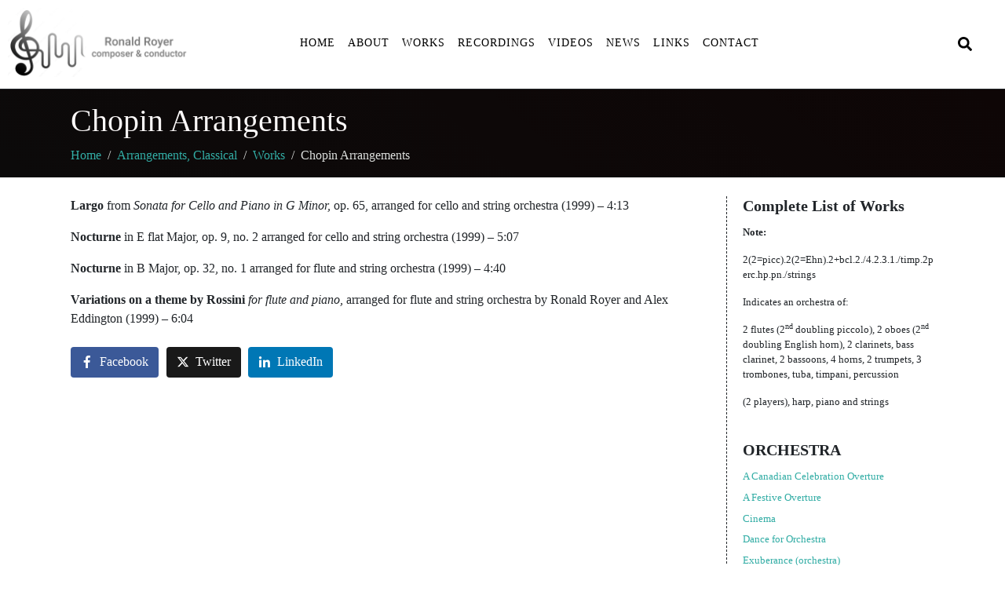

--- FILE ---
content_type: text/html; charset=UTF-8
request_url: https://ronaldroyer.com/chopin-arrangements/
body_size: 23359
content:
<!DOCTYPE html><html lang="en-US"><head ><meta charset="UTF-8" /><meta name="viewport" content="width=device-width, initial-scale=1" />
<style type='text/css'>.rpwwt-widget ul { list-style: outside none none; margin-left: 0; margin-right: 0; padding-left: 0; padding-right: 0; }
.rpwwt-widget ul li { overflow: hidden; margin: 0 0 1.5em; }
.rpwwt-widget ul li:last-child { margin: 0; }
.rpwwt-widget .screen-reader-text {border: 0; clip: rect(1px, 1px, 1px, 1px); -webkit-clip-path: inset(50%); clip-path: inset(50%); height: 1px; margin: -1px; overflow: hidden; padding: 0; position: absolute !important; width: 1px; word-wrap: normal !important; word-break: normal; }
.rpwwt-widget .screen-reader-text:focus {background-color: #f1f1f1; border-radius: 3px; box-shadow: 0 0 2px 2px rgba(0, 0, 0, 0.6); clip: auto !important; -webkit-clip-path: none; clip-path: none; color: #21759b; display: block; font-size: 0.875rem; font-weight: 700; height: auto; right: 5px; line-height: normal; padding: 15px 23px 14px; text-decoration: none; top: 5px; width: auto; z-index: 100000; }
.rpwwt-widget ul li img { display: inline; float: left; margin: .3em .75em .75em 0; }
#rpwwt-recent-posts-widget-with-thumbnails-2 img { width: 75px; height: 75px; }
#rpwwt-recent-posts-widget-with-thumbnails-3 img { width: 75px; height: 75px; }
#rpwwt-recent-posts-widget-with-thumbnails-4 img { width: 75px; height: 75px; }
#rpwwt-recent-posts-widget-with-thumbnails-5 img { width: 75px; height: 75px; }
#rpwwt-recent-posts-widget-with-thumbnails-6 img { width: 75px; height: 75px; }
#rpwwt-recent-posts-widget-with-thumbnails-7 img { width: 75px; height: 75px; }
#rpwwt-recent-posts-widget-with-thumbnails-8 img { width: 75px; height: 75px; }
#rpwwt-recent-posts-widget-with-thumbnails-9 img { width: 75px; height: 75px; }
#rpwwt-recent-posts-widget-with-thumbnails-10 img { width: 75px; height: 75px; }
#rpwwt-recent-posts-widget-with-thumbnails-11 img { width: 75px; height: 75px; }
#rpwwt-recent-posts-widget-with-thumbnails-12 img { width: 75px; height: 75px; }
#rpwwt-recent-posts-widget-with-thumbnails-13 img { width: 75px; height: 75px; }
#rpwwt-recent-posts-widget-with-thumbnails-14 img { width: 75px; height: 75px; }
#rpwwt-recent-posts-widget-with-thumbnails-15 img { width: 75px; height: 75px; }
#rpwwt-recent-posts-widget-with-thumbnails-16 img { width: 75px; height: 75px; }
#rpwwt-recent-posts-widget-with-thumbnails-17 img { width: 75px; height: 75px; }
#rpwwt-recent-posts-widget-with-thumbnails-18 img { width: 75px; height: 75px; }
#rpwwt-recent-posts-widget-with-thumbnails-19 img { width: 75px; height: 75px; }
#rpwwt-recent-posts-widget-with-thumbnails-20 img { width: 75px; height: 75px; }
#rpwwt-recent-posts-widget-with-thumbnails-21 img { width: 75px; height: 75px; }
#rpwwt-recent-posts-widget-with-thumbnails-22 img { width: 75px; height: 75px; }
#rpwwt-recent-posts-widget-with-thumbnails-23 img { width: 75px; height: 75px; }
#rpwwt-recent-posts-widget-with-thumbnails-24 img { width: 75px; height: 75px; }
#rpwwt-recent-posts-widget-with-thumbnails-25 img { width: 75px; height: 75px; }
#rpwwt-recent-posts-widget-with-thumbnails-26 img { width: 75px; height: 75px; }
#rpwwt-recent-posts-widget-with-thumbnails-27 img { width: 75px; height: 75px; }
#rpwwt-recent-posts-widget-with-thumbnails-28 img { width: 75px; height: 75px; }
#rpwwt-recent-posts-widget-with-thumbnails-29 img { width: 75px; height: 75px; }
#rpwwt-recent-posts-widget-with-thumbnails-30 img { width: 75px; height: 75px; }
#rpwwt-recent-posts-widget-with-thumbnails-31 img { width: 75px; height: 75px; }
#rpwwt-recent-posts-widget-with-thumbnails-32 img { width: 75px; height: 75px; }
#rpwwt-recent-posts-widget-with-thumbnails-33 img { width: 75px; height: 75px; }
#rpwwt-recent-posts-widget-with-thumbnails-34 img { width: 75px; height: 75px; }
#rpwwt-recent-posts-widget-with-thumbnails-35 img { width: 75px; height: 75px; }</style><meta name='robots' content='index, follow, max-image-preview:large, max-snippet:-1, max-video-preview:-1' /><title>Chopin Arrangements - Ronald Royer</title><link rel="canonical" href="https://ronaldroyer.com/chopin-arrangements/" /><meta property="og:locale" content="en_US" /><meta property="og:type" content="article" /><meta property="og:title" content="Chopin Arrangements - Ronald Royer" /><meta property="og:description" content="Largo from Sonata for Cello and Piano in G Minor, op. 65, arranged for cello and string orchestra (1999) – 4:13 Nocturne in E flat Major, op. 9, no. 2 arranged for cello and string orchestra (1999) – 5:07 Nocturne in B Major, op. 32, no. 1 arranged for flute and string orchestra (1999) – [&hellip;]" /><meta property="og:url" content="https://ronaldroyer.com/chopin-arrangements/" /><meta property="og:site_name" content="Ronald Royer" /><meta property="article:published_time" content="2022-09-24T22:03:30+00:00" /><meta property="article:modified_time" content="2022-09-26T04:54:07+00:00" /><meta property="og:image" content="https://ronaldroyer.com/wp-content/uploads/2022/06/silver.png" /><meta property="og:image:width" content="799" /><meta property="og:image:height" content="703" /><meta property="og:image:type" content="image/png" /><meta name="author" content="Ronald Royer" /><meta name="twitter:card" content="summary_large_image" /><meta name="twitter:label1" content="Written by" /><meta name="twitter:data1" content="Ronald Royer" /> <script type="application/ld+json" class="yoast-schema-graph">{"@context":"https://schema.org","@graph":[{"@type":"WebPage","@id":"https://ronaldroyer.com/chopin-arrangements/","url":"https://ronaldroyer.com/chopin-arrangements/","name":"Chopin Arrangements - Ronald Royer","isPartOf":{"@id":"https://ronaldroyer.com/#website"},"primaryImageOfPage":{"@id":"https://ronaldroyer.com/chopin-arrangements/#primaryimage"},"image":{"@id":"https://ronaldroyer.com/chopin-arrangements/#primaryimage"},"thumbnailUrl":"https://ronaldroyer.com/wp-content/uploads/2022/06/silver.png","datePublished":"2022-09-24T22:03:30+00:00","dateModified":"2022-09-26T04:54:07+00:00","author":{"@id":"https://ronaldroyer.com/#/schema/person/b6cd192ca9615bf5c857694530b410ea"},"breadcrumb":{"@id":"https://ronaldroyer.com/chopin-arrangements/#breadcrumb"},"inLanguage":"en-US","potentialAction":[{"@type":"ReadAction","target":["https://ronaldroyer.com/chopin-arrangements/"]}]},{"@type":"ImageObject","inLanguage":"en-US","@id":"https://ronaldroyer.com/chopin-arrangements/#primaryimage","url":"https://ronaldroyer.com/wp-content/uploads/2022/06/silver.png","contentUrl":"https://ronaldroyer.com/wp-content/uploads/2022/06/silver.png","width":799,"height":703},{"@type":"BreadcrumbList","@id":"https://ronaldroyer.com/chopin-arrangements/#breadcrumb","itemListElement":[{"@type":"ListItem","position":1,"name":"Ronald Royer","item":"https://ronaldroyer.com/"},{"@type":"ListItem","position":2,"name":"Chopin Arrangements"}]},{"@type":"WebSite","@id":"https://ronaldroyer.com/#website","url":"https://ronaldroyer.com/","name":"Ronald Royer","description":"composer and conductor","potentialAction":[{"@type":"SearchAction","target":{"@type":"EntryPoint","urlTemplate":"https://ronaldroyer.com/?s={search_term_string}"},"query-input":{"@type":"PropertyValueSpecification","valueRequired":true,"valueName":"search_term_string"}}],"inLanguage":"en-US"},{"@type":"Person","@id":"https://ronaldroyer.com/#/schema/person/b6cd192ca9615bf5c857694530b410ea","name":"Ronald Royer","image":{"@type":"ImageObject","inLanguage":"en-US","@id":"https://ronaldroyer.com/#/schema/person/image/","url":"https://ronaldroyer.com/wp-content/litespeed/avatar/58e39955d769484ea26e5503c85970af.jpg?ver=1768610744","contentUrl":"https://ronaldroyer.com/wp-content/litespeed/avatar/58e39955d769484ea26e5503c85970af.jpg?ver=1768610744","caption":"Ronald Royer"},"url":"https://ronaldroyer.com/author/musicdir/"}]}</script> <link rel='dns-prefetch' href='//www.googletagmanager.com' /><link rel="alternate" type="application/rss+xml" title="Ronald Royer &raquo; Feed" href="https://ronaldroyer.com/feed/" /><link rel="alternate" type="application/rss+xml" title="Ronald Royer &raquo; Comments Feed" href="https://ronaldroyer.com/comments/feed/" /><link rel="alternate" type="application/rss+xml" title="Ronald Royer &raquo; Chopin Arrangements Comments Feed" href="https://ronaldroyer.com/chopin-arrangements/feed/" /><link rel="alternate" title="oEmbed (JSON)" type="application/json+oembed" href="https://ronaldroyer.com/wp-json/oembed/1.0/embed?url=https%3A%2F%2Fronaldroyer.com%2Fchopin-arrangements%2F" /><link rel="alternate" title="oEmbed (XML)" type="text/xml+oembed" href="https://ronaldroyer.com/wp-json/oembed/1.0/embed?url=https%3A%2F%2Fronaldroyer.com%2Fchopin-arrangements%2F&#038;format=xml" /><style id='wp-img-auto-sizes-contain-inline-css' type='text/css'>img:is([sizes=auto i],[sizes^="auto," i]){contain-intrinsic-size:3000px 1500px}
/*# sourceURL=wp-img-auto-sizes-contain-inline-css */</style><link data-optimized="2" rel="stylesheet" href="https://ronaldroyer.com/wp-content/litespeed/css/fbfb44f302cf597e08ebc27ba5b03bf4.css?ver=43a9c" /><style id='wp-block-library-theme-inline-css' type='text/css'>.wp-block-audio :where(figcaption){color:#555;font-size:13px;text-align:center}.is-dark-theme .wp-block-audio :where(figcaption){color:#ffffffa6}.wp-block-audio{margin:0 0 1em}.wp-block-code{border:1px solid #ccc;border-radius:4px;font-family:Menlo,Consolas,monaco,monospace;padding:.8em 1em}.wp-block-embed :where(figcaption){color:#555;font-size:13px;text-align:center}.is-dark-theme .wp-block-embed :where(figcaption){color:#ffffffa6}.wp-block-embed{margin:0 0 1em}.blocks-gallery-caption{color:#555;font-size:13px;text-align:center}.is-dark-theme .blocks-gallery-caption{color:#ffffffa6}:root :where(.wp-block-image figcaption){color:#555;font-size:13px;text-align:center}.is-dark-theme :root :where(.wp-block-image figcaption){color:#ffffffa6}.wp-block-image{margin:0 0 1em}.wp-block-pullquote{border-bottom:4px solid;border-top:4px solid;color:currentColor;margin-bottom:1.75em}.wp-block-pullquote :where(cite),.wp-block-pullquote :where(footer),.wp-block-pullquote__citation{color:currentColor;font-size:.8125em;font-style:normal;text-transform:uppercase}.wp-block-quote{border-left:.25em solid;margin:0 0 1.75em;padding-left:1em}.wp-block-quote cite,.wp-block-quote footer{color:currentColor;font-size:.8125em;font-style:normal;position:relative}.wp-block-quote:where(.has-text-align-right){border-left:none;border-right:.25em solid;padding-left:0;padding-right:1em}.wp-block-quote:where(.has-text-align-center){border:none;padding-left:0}.wp-block-quote.is-large,.wp-block-quote.is-style-large,.wp-block-quote:where(.is-style-plain){border:none}.wp-block-search .wp-block-search__label{font-weight:700}.wp-block-search__button{border:1px solid #ccc;padding:.375em .625em}:where(.wp-block-group.has-background){padding:1.25em 2.375em}.wp-block-separator.has-css-opacity{opacity:.4}.wp-block-separator{border:none;border-bottom:2px solid;margin-left:auto;margin-right:auto}.wp-block-separator.has-alpha-channel-opacity{opacity:1}.wp-block-separator:not(.is-style-wide):not(.is-style-dots){width:100px}.wp-block-separator.has-background:not(.is-style-dots){border-bottom:none;height:1px}.wp-block-separator.has-background:not(.is-style-wide):not(.is-style-dots){height:2px}.wp-block-table{margin:0 0 1em}.wp-block-table td,.wp-block-table th{word-break:normal}.wp-block-table :where(figcaption){color:#555;font-size:13px;text-align:center}.is-dark-theme .wp-block-table :where(figcaption){color:#ffffffa6}.wp-block-video :where(figcaption){color:#555;font-size:13px;text-align:center}.is-dark-theme .wp-block-video :where(figcaption){color:#ffffffa6}.wp-block-video{margin:0 0 1em}:root :where(.wp-block-template-part.has-background){margin-bottom:0;margin-top:0;padding:1.25em 2.375em}
/*# sourceURL=/wp-includes/css/dist/block-library/theme.min.css */</style><style id='classic-theme-styles-inline-css' type='text/css'>/*! This file is auto-generated */
.wp-block-button__link{color:#fff;background-color:#32373c;border-radius:9999px;box-shadow:none;text-decoration:none;padding:calc(.667em + 2px) calc(1.333em + 2px);font-size:1.125em}.wp-block-file__button{background:#32373c;color:#fff;text-decoration:none}
/*# sourceURL=/wp-includes/css/classic-themes.min.css */</style><style id='global-styles-inline-css' type='text/css'>:root{--wp--preset--aspect-ratio--square: 1;--wp--preset--aspect-ratio--4-3: 4/3;--wp--preset--aspect-ratio--3-4: 3/4;--wp--preset--aspect-ratio--3-2: 3/2;--wp--preset--aspect-ratio--2-3: 2/3;--wp--preset--aspect-ratio--16-9: 16/9;--wp--preset--aspect-ratio--9-16: 9/16;--wp--preset--color--black: #000000;--wp--preset--color--cyan-bluish-gray: #abb8c3;--wp--preset--color--white: #ffffff;--wp--preset--color--pale-pink: #f78da7;--wp--preset--color--vivid-red: #cf2e2e;--wp--preset--color--luminous-vivid-orange: #ff6900;--wp--preset--color--luminous-vivid-amber: #fcb900;--wp--preset--color--light-green-cyan: #7bdcb5;--wp--preset--color--vivid-green-cyan: #00d084;--wp--preset--color--pale-cyan-blue: #8ed1fc;--wp--preset--color--vivid-cyan-blue: #0693e3;--wp--preset--color--vivid-purple: #9b51e0;--wp--preset--gradient--vivid-cyan-blue-to-vivid-purple: linear-gradient(135deg,rgb(6,147,227) 0%,rgb(155,81,224) 100%);--wp--preset--gradient--light-green-cyan-to-vivid-green-cyan: linear-gradient(135deg,rgb(122,220,180) 0%,rgb(0,208,130) 100%);--wp--preset--gradient--luminous-vivid-amber-to-luminous-vivid-orange: linear-gradient(135deg,rgb(252,185,0) 0%,rgb(255,105,0) 100%);--wp--preset--gradient--luminous-vivid-orange-to-vivid-red: linear-gradient(135deg,rgb(255,105,0) 0%,rgb(207,46,46) 100%);--wp--preset--gradient--very-light-gray-to-cyan-bluish-gray: linear-gradient(135deg,rgb(238,238,238) 0%,rgb(169,184,195) 100%);--wp--preset--gradient--cool-to-warm-spectrum: linear-gradient(135deg,rgb(74,234,220) 0%,rgb(151,120,209) 20%,rgb(207,42,186) 40%,rgb(238,44,130) 60%,rgb(251,105,98) 80%,rgb(254,248,76) 100%);--wp--preset--gradient--blush-light-purple: linear-gradient(135deg,rgb(255,206,236) 0%,rgb(152,150,240) 100%);--wp--preset--gradient--blush-bordeaux: linear-gradient(135deg,rgb(254,205,165) 0%,rgb(254,45,45) 50%,rgb(107,0,62) 100%);--wp--preset--gradient--luminous-dusk: linear-gradient(135deg,rgb(255,203,112) 0%,rgb(199,81,192) 50%,rgb(65,88,208) 100%);--wp--preset--gradient--pale-ocean: linear-gradient(135deg,rgb(255,245,203) 0%,rgb(182,227,212) 50%,rgb(51,167,181) 100%);--wp--preset--gradient--electric-grass: linear-gradient(135deg,rgb(202,248,128) 0%,rgb(113,206,126) 100%);--wp--preset--gradient--midnight: linear-gradient(135deg,rgb(2,3,129) 0%,rgb(40,116,252) 100%);--wp--preset--font-size--small: 13px;--wp--preset--font-size--medium: 20px;--wp--preset--font-size--large: 36px;--wp--preset--font-size--x-large: 42px;--wp--preset--spacing--20: 0.44rem;--wp--preset--spacing--30: 0.67rem;--wp--preset--spacing--40: 1rem;--wp--preset--spacing--50: 1.5rem;--wp--preset--spacing--60: 2.25rem;--wp--preset--spacing--70: 3.38rem;--wp--preset--spacing--80: 5.06rem;--wp--preset--shadow--natural: 6px 6px 9px rgba(0, 0, 0, 0.2);--wp--preset--shadow--deep: 12px 12px 50px rgba(0, 0, 0, 0.4);--wp--preset--shadow--sharp: 6px 6px 0px rgba(0, 0, 0, 0.2);--wp--preset--shadow--outlined: 6px 6px 0px -3px rgb(255, 255, 255), 6px 6px rgb(0, 0, 0);--wp--preset--shadow--crisp: 6px 6px 0px rgb(0, 0, 0);}:where(.is-layout-flex){gap: 0.5em;}:where(.is-layout-grid){gap: 0.5em;}body .is-layout-flex{display: flex;}.is-layout-flex{flex-wrap: wrap;align-items: center;}.is-layout-flex > :is(*, div){margin: 0;}body .is-layout-grid{display: grid;}.is-layout-grid > :is(*, div){margin: 0;}:where(.wp-block-columns.is-layout-flex){gap: 2em;}:where(.wp-block-columns.is-layout-grid){gap: 2em;}:where(.wp-block-post-template.is-layout-flex){gap: 1.25em;}:where(.wp-block-post-template.is-layout-grid){gap: 1.25em;}.has-black-color{color: var(--wp--preset--color--black) !important;}.has-cyan-bluish-gray-color{color: var(--wp--preset--color--cyan-bluish-gray) !important;}.has-white-color{color: var(--wp--preset--color--white) !important;}.has-pale-pink-color{color: var(--wp--preset--color--pale-pink) !important;}.has-vivid-red-color{color: var(--wp--preset--color--vivid-red) !important;}.has-luminous-vivid-orange-color{color: var(--wp--preset--color--luminous-vivid-orange) !important;}.has-luminous-vivid-amber-color{color: var(--wp--preset--color--luminous-vivid-amber) !important;}.has-light-green-cyan-color{color: var(--wp--preset--color--light-green-cyan) !important;}.has-vivid-green-cyan-color{color: var(--wp--preset--color--vivid-green-cyan) !important;}.has-pale-cyan-blue-color{color: var(--wp--preset--color--pale-cyan-blue) !important;}.has-vivid-cyan-blue-color{color: var(--wp--preset--color--vivid-cyan-blue) !important;}.has-vivid-purple-color{color: var(--wp--preset--color--vivid-purple) !important;}.has-black-background-color{background-color: var(--wp--preset--color--black) !important;}.has-cyan-bluish-gray-background-color{background-color: var(--wp--preset--color--cyan-bluish-gray) !important;}.has-white-background-color{background-color: var(--wp--preset--color--white) !important;}.has-pale-pink-background-color{background-color: var(--wp--preset--color--pale-pink) !important;}.has-vivid-red-background-color{background-color: var(--wp--preset--color--vivid-red) !important;}.has-luminous-vivid-orange-background-color{background-color: var(--wp--preset--color--luminous-vivid-orange) !important;}.has-luminous-vivid-amber-background-color{background-color: var(--wp--preset--color--luminous-vivid-amber) !important;}.has-light-green-cyan-background-color{background-color: var(--wp--preset--color--light-green-cyan) !important;}.has-vivid-green-cyan-background-color{background-color: var(--wp--preset--color--vivid-green-cyan) !important;}.has-pale-cyan-blue-background-color{background-color: var(--wp--preset--color--pale-cyan-blue) !important;}.has-vivid-cyan-blue-background-color{background-color: var(--wp--preset--color--vivid-cyan-blue) !important;}.has-vivid-purple-background-color{background-color: var(--wp--preset--color--vivid-purple) !important;}.has-black-border-color{border-color: var(--wp--preset--color--black) !important;}.has-cyan-bluish-gray-border-color{border-color: var(--wp--preset--color--cyan-bluish-gray) !important;}.has-white-border-color{border-color: var(--wp--preset--color--white) !important;}.has-pale-pink-border-color{border-color: var(--wp--preset--color--pale-pink) !important;}.has-vivid-red-border-color{border-color: var(--wp--preset--color--vivid-red) !important;}.has-luminous-vivid-orange-border-color{border-color: var(--wp--preset--color--luminous-vivid-orange) !important;}.has-luminous-vivid-amber-border-color{border-color: var(--wp--preset--color--luminous-vivid-amber) !important;}.has-light-green-cyan-border-color{border-color: var(--wp--preset--color--light-green-cyan) !important;}.has-vivid-green-cyan-border-color{border-color: var(--wp--preset--color--vivid-green-cyan) !important;}.has-pale-cyan-blue-border-color{border-color: var(--wp--preset--color--pale-cyan-blue) !important;}.has-vivid-cyan-blue-border-color{border-color: var(--wp--preset--color--vivid-cyan-blue) !important;}.has-vivid-purple-border-color{border-color: var(--wp--preset--color--vivid-purple) !important;}.has-vivid-cyan-blue-to-vivid-purple-gradient-background{background: var(--wp--preset--gradient--vivid-cyan-blue-to-vivid-purple) !important;}.has-light-green-cyan-to-vivid-green-cyan-gradient-background{background: var(--wp--preset--gradient--light-green-cyan-to-vivid-green-cyan) !important;}.has-luminous-vivid-amber-to-luminous-vivid-orange-gradient-background{background: var(--wp--preset--gradient--luminous-vivid-amber-to-luminous-vivid-orange) !important;}.has-luminous-vivid-orange-to-vivid-red-gradient-background{background: var(--wp--preset--gradient--luminous-vivid-orange-to-vivid-red) !important;}.has-very-light-gray-to-cyan-bluish-gray-gradient-background{background: var(--wp--preset--gradient--very-light-gray-to-cyan-bluish-gray) !important;}.has-cool-to-warm-spectrum-gradient-background{background: var(--wp--preset--gradient--cool-to-warm-spectrum) !important;}.has-blush-light-purple-gradient-background{background: var(--wp--preset--gradient--blush-light-purple) !important;}.has-blush-bordeaux-gradient-background{background: var(--wp--preset--gradient--blush-bordeaux) !important;}.has-luminous-dusk-gradient-background{background: var(--wp--preset--gradient--luminous-dusk) !important;}.has-pale-ocean-gradient-background{background: var(--wp--preset--gradient--pale-ocean) !important;}.has-electric-grass-gradient-background{background: var(--wp--preset--gradient--electric-grass) !important;}.has-midnight-gradient-background{background: var(--wp--preset--gradient--midnight) !important;}.has-small-font-size{font-size: var(--wp--preset--font-size--small) !important;}.has-medium-font-size{font-size: var(--wp--preset--font-size--medium) !important;}.has-large-font-size{font-size: var(--wp--preset--font-size--large) !important;}.has-x-large-font-size{font-size: var(--wp--preset--font-size--x-large) !important;}
:where(.wp-block-post-template.is-layout-flex){gap: 1.25em;}:where(.wp-block-post-template.is-layout-grid){gap: 1.25em;}
:where(.wp-block-term-template.is-layout-flex){gap: 1.25em;}:where(.wp-block-term-template.is-layout-grid){gap: 1.25em;}
:where(.wp-block-columns.is-layout-flex){gap: 2em;}:where(.wp-block-columns.is-layout-grid){gap: 2em;}
:root :where(.wp-block-pullquote){font-size: 1.5em;line-height: 1.6;}
/*# sourceURL=global-styles-inline-css */</style> <script type="litespeed/javascript" data-src="https://ronaldroyer.com/wp-includes/js/jquery/jquery.min.js" id="jquery-core-js"></script> <script type="litespeed/javascript" data-src="https://www.googletagmanager.com/gtag/js?id=4125625575&#039;=&#039;async" id="jupiterx-gtag-script-js"></script> <script id="jupiterx-gtag-script-js-after" type="litespeed/javascript">window.dataLayer=window.dataLayer||[];function gtag(){dataLayer.push(arguments)}
gtag('js',new Date());gtag('config','4125625575',{'anonymize_ip':!0})</script> <script id="jupiterx-webfont-js-after" type="litespeed/javascript">WebFont.load({google:{families:['Lato:100,200,300,400,500,600,700,800,900,100italic,200italic,300italic,400italic,500italic,600italic,700italic,800italic,900italic','Lora:100,200,300,400,500,600,700,800,900,100italic,200italic,300italic,400italic,500italic,600italic,700italic,800italic,900italic']}})</script> 
 <script type="litespeed/javascript" data-src="https://www.googletagmanager.com/gtag/js?id=GT-M6B48FS" id="google_gtagjs-js"></script> <script id="google_gtagjs-js-after" type="litespeed/javascript">window.dataLayer=window.dataLayer||[];function gtag(){dataLayer.push(arguments)}
gtag("set","linker",{"domains":["ronaldroyer.com"]});gtag("js",new Date());gtag("set","developer_id.dZTNiMT",!0);gtag("config","GT-M6B48FS")</script> <link rel="https://api.w.org/" href="https://ronaldroyer.com/wp-json/" /><link rel="alternate" title="JSON" type="application/json" href="https://ronaldroyer.com/wp-json/wp/v2/posts/7607" /><link rel="EditURI" type="application/rsd+xml" title="RSD" href="https://ronaldroyer.com/xmlrpc.php?rsd" /><meta name="generator" content="WordPress 6.9" /><link rel='shortlink' href='https://ronaldroyer.com/?p=7607' /><meta name="generator" content="Site Kit by Google 1.167.0" /><meta name="generator" content="Elementor 3.33.3; features: e_font_icon_svg, additional_custom_breakpoints; settings: css_print_method-external, google_font-enabled, font_display-auto"><style>.e-con.e-parent:nth-of-type(n+4):not(.e-lazyloaded):not(.e-no-lazyload),
				.e-con.e-parent:nth-of-type(n+4):not(.e-lazyloaded):not(.e-no-lazyload) * {
					background-image: none !important;
				}
				@media screen and (max-height: 1024px) {
					.e-con.e-parent:nth-of-type(n+3):not(.e-lazyloaded):not(.e-no-lazyload),
					.e-con.e-parent:nth-of-type(n+3):not(.e-lazyloaded):not(.e-no-lazyload) * {
						background-image: none !important;
					}
				}
				@media screen and (max-height: 640px) {
					.e-con.e-parent:nth-of-type(n+2):not(.e-lazyloaded):not(.e-no-lazyload),
					.e-con.e-parent:nth-of-type(n+2):not(.e-lazyloaded):not(.e-no-lazyload) * {
						background-image: none !important;
					}
				}</style><noscript><style>.lazyload[data-src]{display:none !important;}</style></noscript><style>.lazyload{background-image:none !important;}.lazyload:before{background-image:none !important;}</style><link rel="pingback" href="https://ronaldroyer.com/xmlrpc.php"><meta name="generator" content="Powered by Slider Revolution 6.7.38 - responsive, Mobile-Friendly Slider Plugin for WordPress with comfortable drag and drop interface." /><link rel="icon" href="https://ronaldroyer.com/wp-content/uploads/2022/06/cropped-gray-rr-32x32.png" sizes="32x32" /><link rel="icon" href="https://ronaldroyer.com/wp-content/uploads/2022/06/cropped-gray-rr-192x192.png" sizes="192x192" /><link rel="apple-touch-icon" href="https://ronaldroyer.com/wp-content/uploads/2022/06/cropped-gray-rr-180x180.png" /><meta name="msapplication-TileImage" content="https://ronaldroyer.com/wp-content/uploads/2022/06/cropped-gray-rr-270x270.png" /> <script type="litespeed/javascript">function setREVStartSize(e){window.RSIW=window.RSIW===undefined?window.innerWidth:window.RSIW;window.RSIH=window.RSIH===undefined?window.innerHeight:window.RSIH;try{var pw=document.getElementById(e.c).parentNode.offsetWidth,newh;pw=pw===0||isNaN(pw)||(e.l=="fullwidth"||e.layout=="fullwidth")?window.RSIW:pw;e.tabw=e.tabw===undefined?0:parseInt(e.tabw);e.thumbw=e.thumbw===undefined?0:parseInt(e.thumbw);e.tabh=e.tabh===undefined?0:parseInt(e.tabh);e.thumbh=e.thumbh===undefined?0:parseInt(e.thumbh);e.tabhide=e.tabhide===undefined?0:parseInt(e.tabhide);e.thumbhide=e.thumbhide===undefined?0:parseInt(e.thumbhide);e.mh=e.mh===undefined||e.mh==""||e.mh==="auto"?0:parseInt(e.mh,0);if(e.layout==="fullscreen"||e.l==="fullscreen")
newh=Math.max(e.mh,window.RSIH);else{e.gw=Array.isArray(e.gw)?e.gw:[e.gw];for(var i in e.rl)if(e.gw[i]===undefined||e.gw[i]===0)e.gw[i]=e.gw[i-1];e.gh=e.el===undefined||e.el===""||(Array.isArray(e.el)&&e.el.length==0)?e.gh:e.el;e.gh=Array.isArray(e.gh)?e.gh:[e.gh];for(var i in e.rl)if(e.gh[i]===undefined||e.gh[i]===0)e.gh[i]=e.gh[i-1];var nl=new Array(e.rl.length),ix=0,sl;e.tabw=e.tabhide>=pw?0:e.tabw;e.thumbw=e.thumbhide>=pw?0:e.thumbw;e.tabh=e.tabhide>=pw?0:e.tabh;e.thumbh=e.thumbhide>=pw?0:e.thumbh;for(var i in e.rl)nl[i]=e.rl[i]<window.RSIW?0:e.rl[i];sl=nl[0];for(var i in nl)if(sl>nl[i]&&nl[i]>0){sl=nl[i];ix=i}
var m=pw>(e.gw[ix]+e.tabw+e.thumbw)?1:(pw-(e.tabw+e.thumbw))/(e.gw[ix]);newh=(e.gh[ix]*m)+(e.tabh+e.thumbh)}
var el=document.getElementById(e.c);if(el!==null&&el)el.style.height=newh+"px";el=document.getElementById(e.c+"_wrapper");if(el!==null&&el){el.style.height=newh+"px";el.style.display="block"}}catch(e){console.log("Failure at Presize of Slider:"+e)}}</script> <style type="text/css" id="wp-custom-css">.rpwe-block ul{
list-style: none !important;
margin-left: 0 !important;
padding-left: 0 !important;
}

.rpwe-block li{
border-bottom: 1px solid #eee;
margin-bottom: 10px;
padding-bottom: 10px;
list-style-type: none;
}

.rpwe-block a{
display: inline !important;
text-decoration: none;
}

.rpwe-block h3{
background: none !important;
clear: none;
margin-bottom: 0 !important;
margin-top: 0 !important;
font-weight: 400;
font-size: 12px !important;
line-height: 1.5em;
}

.rpwe-thumb{
border: 1px solid #eee !important;
box-shadow: none !important;
margin: 2px 10px 2px 0;
padding: 3px !important;
}

.rpwe-summary{
font-size: 12px;
}

.rpwe-time{
color: #bbb;
font-size: 11px;
}

.rpwe-comment{
color: #bbb;
font-size: 11px;
padding-left: 5px;
}

.rpwe-alignleft{
display: inline;
float: left;
}

.rpwe-alignright{
display: inline;
float: right;
}

.rpwe-aligncenter{
display: block;
margin-left: auto;
margin-right: auto;
}

.rpwe-clearfix:before,
.rpwe-clearfix:after{
content: "";
display: table !important;
}

.rpwe-clearfix:after{
clear: both;
}

.rpwe-clearfix{
zoom: 1;
}</style></head><body class="wp-singular post-template-default single single-post postid-7607 single-format-standard wp-theme-jupiterx no-js elementor-default elementor-kit-6 jupiterx-post-template-1 jupiterx-header-sticky" itemscope="itemscope" itemtype="http://schema.org/WebPage"><a class="jupiterx-a11y jupiterx-a11y-skip-navigation-link" href="#jupiterx-main">Skip to content</a><div class="jupiterx-site"><header class="jupiterx-header jupiterx-header-custom" data-jupiterx-settings="{&quot;breakpoint&quot;:&quot;767.98&quot;,&quot;template&quot;:&quot;4493&quot;,&quot;behavior&quot;:&quot;sticky&quot;,&quot;offset&quot;:&quot;500&quot;}" role="banner" itemscope="itemscope" itemtype="http://schema.org/WPHeader"><div data-elementor-type="header" data-elementor-id="4493" class="elementor elementor-4493"><section class="elementor-section elementor-top-section elementor-element elementor-element-a2da233 elementor-section-full_width elementor-section-content-middle elementor-section-height-default elementor-section-height-default" data-id="a2da233" data-element_type="section" data-settings="{&quot;background_background&quot;:&quot;classic&quot;}"><div class="elementor-container elementor-column-gap-default"><div class="elementor-column elementor-col-33 elementor-top-column elementor-element elementor-element-cd2ac7f" data-id="cd2ac7f" data-element_type="column"><div class="elementor-widget-wrap elementor-element-populated"><div class="elementor-element elementor-element-40c868dc elementor-widget elementor-widget-raven-site-logo" data-id="40c868dc" data-element_type="widget" data-widget_type="raven-site-logo.default"><div class="elementor-widget-container"><div class="raven-widget-wrapper"><div class="raven-site-logo raven-site-logo-customizer">
<a class="raven-site-logo-link" href="https://ronaldroyer.com">
<picture><img src="https://ronaldroyer.com/wp-content/uploads/2022/06/logo.png.webp" alt="Ronald Royer" data-no-lazy="1" /></picture>									</a></div></div></div></div></div></div><div class="elementor-column elementor-col-33 elementor-top-column elementor-element elementor-element-0fa546c" data-id="0fa546c" data-element_type="column"><div class="elementor-widget-wrap elementor-element-populated"><div class="elementor-element elementor-element-13295ba raven-breakpoint-tablet raven-nav-menu-align-center raven-tablet-nav-menu-align-center raven-mobile-nav-menu-align-center elementor-widget elementor-widget-raven-nav-menu" data-id="13295ba" data-element_type="widget" data-settings="{&quot;mobile_layout&quot;:&quot;side&quot;,&quot;submenu_icon&quot;:&quot;&lt;svg 0=\&quot;fas fa-chevron-down\&quot; class=\&quot;e-font-icon-svg e-fas-chevron-down\&quot;&gt;\n\t\t\t\t\t&lt;use xlink:href=\&quot;#fas-chevron-down\&quot;&gt;\n\t\t\t\t\t\t&lt;symbol id=\&quot;fas-chevron-down\&quot; viewBox=\&quot;0 0 448 512\&quot;&gt;\n\t\t\t\t\t\t\t&lt;path d=\&quot;M207.029 381.476L12.686 187.132c-9.373-9.373-9.373-24.569 0-33.941l22.667-22.667c9.357-9.357 24.522-9.375 33.901-.04L224 284.505l154.745-154.021c9.379-9.335 24.544-9.317 33.901.04l22.667 22.667c9.373 9.373 9.373 24.569 0 33.941L240.971 381.476c-9.373 9.372-24.569 9.372-33.942 0z\&quot;&gt;&lt;\/path&gt;\n\t\t\t\t\t\t&lt;\/symbol&gt;\n\t\t\t\t\t&lt;\/use&gt;\n\t\t\t\t&lt;\/svg&gt;&quot;,&quot;side_menu_effect&quot;:&quot;overlay&quot;,&quot;submenu_space_between&quot;:{&quot;unit&quot;:&quot;px&quot;,&quot;size&quot;:&quot;&quot;,&quot;sizes&quot;:[]},&quot;submenu_opening_position&quot;:&quot;bottom&quot;,&quot;side_menu_alignment&quot;:&quot;left&quot;}" data-widget_type="raven-nav-menu.default"><div class="elementor-widget-container"><nav class="raven-nav-menu-main raven-nav-menu-horizontal raven-nav-menu-tablet- raven-nav-menu-mobile- raven-nav-icons-hidden-tablet raven-nav-icons-hidden-mobile"><ul id="menu-13295ba" class="raven-nav-menu"><li class="menu-item menu-item-type-post_type menu-item-object-page menu-item-home menu-item-6741"><a href="https://ronaldroyer.com/" class="raven-menu-item raven-link-item ">Home</a></li><li class="menu-item menu-item-type-post_type menu-item-object-page menu-item-has-children menu-item-4583"><a href="https://ronaldroyer.com/about/" class="raven-menu-item raven-link-item ">About</a><ul class="0 sub-menu raven-submenu"><li class="menu-item menu-item-type-post_type menu-item-object-post menu-item-4585"><a href="https://ronaldroyer.com/composer-biography/" class="raven-submenu-item raven-link-item ">Composer Biography</a></li><li class="menu-item menu-item-type-post_type menu-item-object-post menu-item-4584"><a href="https://ronaldroyer.com/conductor-biography/" class="raven-submenu-item raven-link-item ">Conductor Biography</a></li><li class="menu-item menu-item-type-post_type menu-item-object-post menu-item-4881"><a href="https://ronaldroyer.com/cellist-biography/" class="raven-submenu-item raven-link-item ">Cellist Biography</a></li><li class="menu-item menu-item-type-post_type menu-item-object-post menu-item-5276"><a href="https://ronaldroyer.com/educator-biography/" class="raven-submenu-item raven-link-item ">Educator Biography</a></li><li class="menu-item menu-item-type-post_type menu-item-object-page menu-item-5147"><a href="https://ronaldroyer.com/ditullio-derosa-reher-families/" class="raven-submenu-item raven-link-item ">Personal History</a></li></ul></li><li class="menu-item menu-item-type-post_type menu-item-object-page menu-item-has-children menu-item-4684"><a href="https://ronaldroyer.com/works/" class="raven-menu-item raven-link-item ">Works</a><ul class="0 sub-menu raven-submenu"><li class="menu-item menu-item-type-post_type menu-item-object-page menu-item-8138"><a href="https://ronaldroyer.com/full-list-of-works/" class="raven-submenu-item raven-link-item ">Full List of Works</a></li><li class="menu-item menu-item-type-post_type menu-item-object-page menu-item-6655"><a href="https://ronaldroyer.com/works-for-orchestra/" class="raven-submenu-item raven-link-item ">Works for Orchestra</a></li><li class="menu-item menu-item-type-post_type menu-item-object-page menu-item-6653"><a href="https://ronaldroyer.com/works-for-solo-and-orchestra/" class="raven-submenu-item raven-link-item ">Works for Solo Instruments and Orchestra</a></li><li class="menu-item menu-item-type-post_type menu-item-object-page menu-item-6657"><a href="https://ronaldroyer.com/works-for-solo-and-string-orchestra/" class="raven-submenu-item raven-link-item ">Works for Solo Instruments and String Orchestra</a></li><li class="menu-item menu-item-type-post_type menu-item-object-page menu-item-6654"><a href="https://ronaldroyer.com/works-for-string-orchestra/" class="raven-submenu-item raven-link-item ">Works for String Orchestra</a></li><li class="menu-item menu-item-type-post_type menu-item-object-page menu-item-7231"><a href="https://ronaldroyer.com/works-for-wind-and-brass-ensemble/" class="raven-submenu-item raven-link-item ">Works for Wind and Brass Ensemble</a></li><li class="menu-item menu-item-type-post_type menu-item-object-page menu-item-7490"><a href="https://ronaldroyer.com/chamber-music/" class="raven-submenu-item raven-link-item ">Chamber Music</a></li><li class="menu-item menu-item-type-post_type menu-item-object-page menu-item-7488"><a href="https://ronaldroyer.com/choir-and-orchestra/" class="raven-submenu-item raven-link-item ">Choir and Orchestra or Ensemble</a></li><li class="menu-item menu-item-type-post_type menu-item-object-page menu-item-7487"><a href="https://ronaldroyer.com/choir-and-piano/" class="raven-submenu-item raven-link-item ">Choir and Piano</a></li><li class="menu-item menu-item-type-post_type menu-item-object-page menu-item-7489"><a href="https://ronaldroyer.com/solo-voice-and-chamber-ensemble/" class="raven-submenu-item raven-link-item ">Solo Voice and Chamber Ensemble</a></li><li class="menu-item menu-item-type-post_type menu-item-object-page menu-item-7532"><a href="https://ronaldroyer.com/music-for-film/" class="raven-submenu-item raven-link-item ">Music for Film</a></li><li class="menu-item menu-item-type-post_type menu-item-object-page menu-item-7557"><a href="https://ronaldroyer.com/music-for-theatre/" class="raven-submenu-item raven-link-item ">Music for Theatre</a></li><li class="menu-item menu-item-type-post_type menu-item-object-page menu-item-7660"><a href="https://ronaldroyer.com/music-for-young-musicians/" class="raven-submenu-item raven-link-item ">Music for Young Musicians</a></li><li class="menu-item menu-item-type-post_type menu-item-object-page menu-item-7659"><a href="https://ronaldroyer.com/arrangements-classical/" class="raven-submenu-item raven-link-item ">Arrangements: Classical</a></li><li class="menu-item menu-item-type-post_type menu-item-object-page menu-item-7658"><a href="https://ronaldroyer.com/arrangements-christmas/" class="raven-submenu-item raven-link-item ">Arrangements: Christmas</a></li><li class="menu-item menu-item-type-post_type menu-item-object-page menu-item-7657"><a href="https://ronaldroyer.com/arrangements-film-music/" class="raven-submenu-item raven-link-item ">Arrangements: Film Music</a></li><li class="menu-item menu-item-type-post_type menu-item-object-page menu-item-7656"><a href="https://ronaldroyer.com/arrangements-other/" class="raven-submenu-item raven-link-item ">Arrangements: Other</a></li><li class="menu-item menu-item-type-post_type menu-item-object-page menu-item-7655"><a href="https://ronaldroyer.com/modern-editions-of-baroque-music/" class="raven-submenu-item raven-link-item ">Modern Editions of Baroque Music</a></li></ul></li><li class="menu-item menu-item-type-post_type menu-item-object-page menu-item-5562"><a href="https://ronaldroyer.com/recordings/" class="raven-menu-item raven-link-item ">Recordings</a></li><li class="menu-item menu-item-type-post_type menu-item-object-page menu-item-4829"><a href="https://ronaldroyer.com/video-gallery/" class="raven-menu-item raven-link-item ">Videos</a></li><li class="menu-item menu-item-type-post_type menu-item-object-page menu-item-4483"><a href="https://ronaldroyer.com/news/" class="raven-menu-item raven-link-item ">News</a></li><li class="menu-item menu-item-type-custom menu-item-object-custom menu-item-has-children menu-item-5110"><a href="#" class="raven-menu-item raven-link-item ">Links</a><ul class="0 sub-menu raven-submenu"><li class="menu-item menu-item-type-post_type menu-item-object-page menu-item-5318"><a href="https://ronaldroyer.com/organizations/" class="raven-submenu-item raven-link-item ">Organizations</a></li><li class="menu-item menu-item-type-custom menu-item-object-custom menu-item-6896"><a href="https://kayeroyer.com" class="raven-submenu-item raven-link-item ">Kaye Royer</a></li></ul></li><li class="menu-item menu-item-type-post_type menu-item-object-page menu-item-has-children menu-item-4482"><a href="https://ronaldroyer.com/contact/" class="raven-menu-item raven-link-item ">Contact</a><ul class="0 sub-menu raven-submenu"><li class="menu-item menu-item-type-post_type menu-item-object-page menu-item-7082"><a href="https://ronaldroyer.com/press-kit/" class="raven-submenu-item raven-link-item ">Press Kit</a></li></ul></li></ul></nav><div class="raven-nav-menu-toggle"><div class="raven-nav-menu-toggle-button ">
<span class="fa fa-bars"></span></div></div><nav class="raven-nav-icons-hidden-tablet raven-nav-icons-hidden-mobile raven-nav-menu-mobile raven-nav-menu-side"><div class="raven-side-menu-logo">
<a class="raven-side-menu-logo-link" href="https://ronaldroyer.com">
<img src="[data-uri]" alt="Ronald Royer" class="raven-nav-menu-logo-desktop lazyload" data-src="https://ronaldroyer.com/wp-content/uploads/2022/06/silver.png.webp" decoding="async" data-eio-rwidth="799" data-eio-rheight="703" /><noscript><img src="https://ronaldroyer.com/wp-content/uploads/2022/06/silver.png.webp" alt="Ronald Royer" class="raven-nav-menu-logo-desktop" data-eio="l" /></noscript>
</a></div><div class="raven-nav-menu-close-button">
<span class="raven-nav-menu-close-icon">&times;</span></div><div class="raven-container"><ul id="menu-mobile-13295ba" class="raven-nav-menu"><li class="menu-item menu-item-type-post_type menu-item-object-page menu-item-home menu-item-6741"><a href="https://ronaldroyer.com/" class="raven-menu-item raven-link-item ">Home</a></li><li class="menu-item menu-item-type-post_type menu-item-object-page menu-item-has-children menu-item-4583"><a href="https://ronaldroyer.com/about/" class="raven-menu-item raven-link-item ">About</a><ul class="0 sub-menu raven-submenu"><li class="menu-item menu-item-type-post_type menu-item-object-post menu-item-4585"><a href="https://ronaldroyer.com/composer-biography/" class="raven-submenu-item raven-link-item ">Composer Biography</a></li><li class="menu-item menu-item-type-post_type menu-item-object-post menu-item-4584"><a href="https://ronaldroyer.com/conductor-biography/" class="raven-submenu-item raven-link-item ">Conductor Biography</a></li><li class="menu-item menu-item-type-post_type menu-item-object-post menu-item-4881"><a href="https://ronaldroyer.com/cellist-biography/" class="raven-submenu-item raven-link-item ">Cellist Biography</a></li><li class="menu-item menu-item-type-post_type menu-item-object-post menu-item-5276"><a href="https://ronaldroyer.com/educator-biography/" class="raven-submenu-item raven-link-item ">Educator Biography</a></li><li class="menu-item menu-item-type-post_type menu-item-object-page menu-item-5147"><a href="https://ronaldroyer.com/ditullio-derosa-reher-families/" class="raven-submenu-item raven-link-item ">Personal History</a></li></ul></li><li class="menu-item menu-item-type-post_type menu-item-object-page menu-item-has-children menu-item-4684"><a href="https://ronaldroyer.com/works/" class="raven-menu-item raven-link-item ">Works</a><ul class="0 sub-menu raven-submenu"><li class="menu-item menu-item-type-post_type menu-item-object-page menu-item-8138"><a href="https://ronaldroyer.com/full-list-of-works/" class="raven-submenu-item raven-link-item ">Full List of Works</a></li><li class="menu-item menu-item-type-post_type menu-item-object-page menu-item-6655"><a href="https://ronaldroyer.com/works-for-orchestra/" class="raven-submenu-item raven-link-item ">Works for Orchestra</a></li><li class="menu-item menu-item-type-post_type menu-item-object-page menu-item-6653"><a href="https://ronaldroyer.com/works-for-solo-and-orchestra/" class="raven-submenu-item raven-link-item ">Works for Solo Instruments and Orchestra</a></li><li class="menu-item menu-item-type-post_type menu-item-object-page menu-item-6657"><a href="https://ronaldroyer.com/works-for-solo-and-string-orchestra/" class="raven-submenu-item raven-link-item ">Works for Solo Instruments and String Orchestra</a></li><li class="menu-item menu-item-type-post_type menu-item-object-page menu-item-6654"><a href="https://ronaldroyer.com/works-for-string-orchestra/" class="raven-submenu-item raven-link-item ">Works for String Orchestra</a></li><li class="menu-item menu-item-type-post_type menu-item-object-page menu-item-7231"><a href="https://ronaldroyer.com/works-for-wind-and-brass-ensemble/" class="raven-submenu-item raven-link-item ">Works for Wind and Brass Ensemble</a></li><li class="menu-item menu-item-type-post_type menu-item-object-page menu-item-7490"><a href="https://ronaldroyer.com/chamber-music/" class="raven-submenu-item raven-link-item ">Chamber Music</a></li><li class="menu-item menu-item-type-post_type menu-item-object-page menu-item-7488"><a href="https://ronaldroyer.com/choir-and-orchestra/" class="raven-submenu-item raven-link-item ">Choir and Orchestra or Ensemble</a></li><li class="menu-item menu-item-type-post_type menu-item-object-page menu-item-7487"><a href="https://ronaldroyer.com/choir-and-piano/" class="raven-submenu-item raven-link-item ">Choir and Piano</a></li><li class="menu-item menu-item-type-post_type menu-item-object-page menu-item-7489"><a href="https://ronaldroyer.com/solo-voice-and-chamber-ensemble/" class="raven-submenu-item raven-link-item ">Solo Voice and Chamber Ensemble</a></li><li class="menu-item menu-item-type-post_type menu-item-object-page menu-item-7532"><a href="https://ronaldroyer.com/music-for-film/" class="raven-submenu-item raven-link-item ">Music for Film</a></li><li class="menu-item menu-item-type-post_type menu-item-object-page menu-item-7557"><a href="https://ronaldroyer.com/music-for-theatre/" class="raven-submenu-item raven-link-item ">Music for Theatre</a></li><li class="menu-item menu-item-type-post_type menu-item-object-page menu-item-7660"><a href="https://ronaldroyer.com/music-for-young-musicians/" class="raven-submenu-item raven-link-item ">Music for Young Musicians</a></li><li class="menu-item menu-item-type-post_type menu-item-object-page menu-item-7659"><a href="https://ronaldroyer.com/arrangements-classical/" class="raven-submenu-item raven-link-item ">Arrangements: Classical</a></li><li class="menu-item menu-item-type-post_type menu-item-object-page menu-item-7658"><a href="https://ronaldroyer.com/arrangements-christmas/" class="raven-submenu-item raven-link-item ">Arrangements: Christmas</a></li><li class="menu-item menu-item-type-post_type menu-item-object-page menu-item-7657"><a href="https://ronaldroyer.com/arrangements-film-music/" class="raven-submenu-item raven-link-item ">Arrangements: Film Music</a></li><li class="menu-item menu-item-type-post_type menu-item-object-page menu-item-7656"><a href="https://ronaldroyer.com/arrangements-other/" class="raven-submenu-item raven-link-item ">Arrangements: Other</a></li><li class="menu-item menu-item-type-post_type menu-item-object-page menu-item-7655"><a href="https://ronaldroyer.com/modern-editions-of-baroque-music/" class="raven-submenu-item raven-link-item ">Modern Editions of Baroque Music</a></li></ul></li><li class="menu-item menu-item-type-post_type menu-item-object-page menu-item-5562"><a href="https://ronaldroyer.com/recordings/" class="raven-menu-item raven-link-item ">Recordings</a></li><li class="menu-item menu-item-type-post_type menu-item-object-page menu-item-4829"><a href="https://ronaldroyer.com/video-gallery/" class="raven-menu-item raven-link-item ">Videos</a></li><li class="menu-item menu-item-type-post_type menu-item-object-page menu-item-4483"><a href="https://ronaldroyer.com/news/" class="raven-menu-item raven-link-item ">News</a></li><li class="menu-item menu-item-type-custom menu-item-object-custom menu-item-has-children menu-item-5110"><a href="#" class="raven-menu-item raven-link-item ">Links</a><ul class="0 sub-menu raven-submenu"><li class="menu-item menu-item-type-post_type menu-item-object-page menu-item-5318"><a href="https://ronaldroyer.com/organizations/" class="raven-submenu-item raven-link-item ">Organizations</a></li><li class="menu-item menu-item-type-custom menu-item-object-custom menu-item-6896"><a href="https://kayeroyer.com" class="raven-submenu-item raven-link-item ">Kaye Royer</a></li></ul></li><li class="menu-item menu-item-type-post_type menu-item-object-page menu-item-has-children menu-item-4482"><a href="https://ronaldroyer.com/contact/" class="raven-menu-item raven-link-item ">Contact</a><ul class="0 sub-menu raven-submenu"><li class="menu-item menu-item-type-post_type menu-item-object-page menu-item-7082"><a href="https://ronaldroyer.com/press-kit/" class="raven-submenu-item raven-link-item ">Press Kit</a></li></ul></li></ul></div></nav></div></div></div></div><div class="elementor-column elementor-col-33 elementor-top-column elementor-element elementor-element-259fa5c" data-id="259fa5c" data-element_type="column"><div class="elementor-widget-wrap elementor-element-populated"><div class="elementor-element elementor-element-24a15748 elementor-widget elementor-widget-raven-search-form" data-id="24a15748" data-element_type="widget" data-settings="{&quot;_skin&quot;:&quot;full&quot;}" data-widget_type="raven-search-form.full"><div class="elementor-widget-container"><form class="raven-search-form raven-search-form-full" method="get" action="https://ronaldroyer.com/" role="search"><div class="raven-search-form-container">
<span class="raven-search-form-button raven-search-form-toggle raven-search-form-button-svg" tabindex="-1">
<svg class="e-font-icon-svg e-fas-search" viewBox="0 0 512 512" xmlns="http://www.w3.org/2000/svg"><path d="M505 442.7L405.3 343c-4.5-4.5-10.6-7-17-7H372c27.6-35.3 44-79.7 44-128C416 93.1 322.9 0 208 0S0 93.1 0 208s93.1 208 208 208c48.3 0 92.7-16.4 128-44v16.3c0 6.4 2.5 12.5 7 17l99.7 99.7c9.4 9.4 24.6 9.4 33.9 0l28.3-28.3c9.4-9.4 9.4-24.6.1-34zM208 336c-70.7 0-128-57.2-128-128 0-70.7 57.2-128 128-128 70.7 0 128 57.2 128 128 0 70.7-57.2 128-128 128z"></path></svg>						</span></div><div class="raven-search-form-lightbox">
<span class="raven-search-form-close" tabindex="-1">&times;</span>
<label class="elementor-screen-only" for="raven-search-form-input">Search</label>
<input id="raven-search-form-input" class="raven-search-form-input" type="search" name="s" placeholder="Search..." /></div></form></div></div></div></div></div></section></div></header><main id="jupiterx-main" class="jupiterx-main"><div class="jupiterx-main-header"><div class="container"><h1 class="jupiterx-main-header-post-title" itemprop="headline">Chopin Arrangements</h1><ol class="breadcrumb" itemscope="itemscope" itemtype="http://schema.org/BreadcrumbList"><li class="breadcrumb-item" itemprop="itemListElement" itemtype="http://schema.org/ListItem" itemscope="itemscope"><a href="https://ronaldroyer.com" itemprop="item"><span itemprop="name">Home</span></a><meta itemprop="position" content="1"/></li><li class="breadcrumb-item" itemprop="itemListElement" itemtype="http://schema.org/ListItem" itemscope="itemscope"><a href="https://ronaldroyer.com/category/works/arrangements-classical/" itemprop="item"><span itemprop="name">Arrangements, Classical</span></a><meta itemprop="position" content="2"/></li><li class="breadcrumb-item" itemprop="itemListElement" itemtype="http://schema.org/ListItem" itemscope="itemscope"><a href="https://ronaldroyer.com/category/works/" itemprop="item"><span itemprop="name">Works</span></a><meta itemprop="position" content="3"/></li><li class="breadcrumb-item active" aria-current="page" itemprop="itemListElement" itemtype="http://schema.org/ListItem" itemscope="itemscope"><span itemprop="name">Chopin Arrangements</span><meta itemprop="position" content="4"/></li></ol></div></div><div class="jupiterx-main-content"><div class="container"><div class="row"><div id="jupiterx-primary" class="jupiterx-primary col-lg-9"><div class="jupiterx-content" role="main" itemprop="mainEntityOfPage" itemscope="itemscope" itemtype="http://schema.org/Blog"><article id="7607" class="jupiterx-post post-7607 post type-post status-publish format-standard has-post-thumbnail hentry category-arrangements-classical category-works" itemscope="itemscope" itemtype="http://schema.org/BlogPosting" itemprop="blogPost"><header class="jupiterx-post-header"></header><div class="jupiterx-post-body" itemprop="articleBody"><div class="jupiterx-post-content clearfix" itemprop="text"><p><strong>Largo</strong> from <em>Sonata for Cello and Piano in G Minor, </em>op. 65, arranged for cello and string orchestra (1999) – 4:13</p><p><strong>Nocturne </strong>in E flat Major, op. 9, no. 2 arranged for cello and string orchestra (1999) – 5:07</p><p><strong>Nocturne </strong>in B Major, op. 32, no. 1 arranged for flute and string orchestra (1999) – 4:40&nbsp;&nbsp;&nbsp;&nbsp;&nbsp;&nbsp;&nbsp;&nbsp;&nbsp;&nbsp;&nbsp;&nbsp;&nbsp;&nbsp;&nbsp;&nbsp;&nbsp;&nbsp;&nbsp;&nbsp;&nbsp;&nbsp;&nbsp;&nbsp;&nbsp;&nbsp;&nbsp;&nbsp;&nbsp;</p><p><strong>Variations on a theme by Rossini</strong> <em>for flute and piano, </em>arranged for flute and string orchestra by Ronald Royer and Alex Eddington (1999) – 6:04</p></div><div class="jupiterx-social-share jupiterx-social-share-post"><div class="jupiterx-social-share-inner"><a class="jupiterx-social-share-link btn jupiterx-social-share-facebook" href="https://facebook.com/sharer/sharer.php?u=https://ronaldroyer.com/chopin-arrangements/" target="_blank" aria-label="Share on Facebook"><span class="jupiterx-icon jupiterx-icon-facebook-f"></span><span class="jupiterx-social-share-link-name">Facebook</span></a><a class="jupiterx-social-share-link btn jupiterx-social-share-twitter" href="https://twitter.com/intent/tweet/?text=Chopin%20Arrangements&#038;url=https://ronaldroyer.com/chopin-arrangements/" target="_blank" aria-label="Share on Twitter"><span class="jupiterx-icon jupiterx-icon-twitter"></span><span class="jupiterx-social-share-link-name">Twitter</span></a><a class="jupiterx-social-share-link btn jupiterx-social-share-linkedin" href="https://www.linkedin.com/shareArticle?mini=true&#038;url=https://ronaldroyer.com/chopin-arrangements/&#038;title=Chopin%20Arrangements&#038;summary=Chopin%20Arrangements&#038;source=https://ronaldroyer.com/chopin-arrangements/" target="_blank" aria-label="Share on LinkedIn"><span class="jupiterx-icon jupiterx-icon-linkedin-in"></span><span class="jupiterx-social-share-link-name">LinkedIn</span></a></div></div></div></article></div></div><aside class="jupiterx-sidebar jupiterx-secondary col-lg-3" role="complementary" itemscope="itemscope" itemtype="http://schema.org/WPSideBar"><div id="text-5" class="jupiterx-widget widget_text text-5 widget_text"><h3 class="card-title">Complete List of Works</h3><div class="jupiterx-widget-content"><div class="textwidget"><p><strong>Note:</strong></p><p>2(2=picc).2(2=Ehn).2+bcl.2./4.2.3.1./timp.2perc.hp.pn./strings</p><p>Indicates an orchestra of:</p><p>2 flutes (2<sup>nd</sup> doubling piccolo), 2 oboes (2<sup>nd</sup> doubling English horn), 2 clarinets, bass clarinet, 2 bassoons, 4 horns, 2 trumpets, 3 trombones, tuba, timpani, percussion</p><p>(2 players), harp, piano and strings</p></div></div></div><div id="recent-posts-widget-with-thumbnails-18" class="jupiterx-widget widget_recent-posts-widget-with-thumbnails recent-posts-widget-with-thumbnails-18 recent-posts-widget-with-thumbnails"><h3 class="card-title">ORCHESTRA</h3><div class="jupiterx-widget-content"><div id="rpwwt-recent-posts-widget-with-thumbnails-18" class="rpwwt-widget"><ul><li><a href="https://ronaldroyer.com/a-canadian-celebration-overture/"><span class="rpwwt-post-title">A Canadian Celebration Overture</span></a></li><li><a href="https://ronaldroyer.com/a-festive-overture/"><span class="rpwwt-post-title">A Festive Overture</span></a></li><li><a href="https://ronaldroyer.com/cinema/"><span class="rpwwt-post-title">Cinema</span></a></li><li><a href="https://ronaldroyer.com/dance-for-orchestra/"><span class="rpwwt-post-title">Dance for Orchestra</span></a></li><li><a href="https://ronaldroyer.com/exuberance/"><span class="rpwwt-post-title">Exuberance (orchestra)</span></a></li><li><a href="https://ronaldroyer.com/fantasia-on-canadian-carols-fantaisie-sur-des-airs-de-noel-canadiens/"><span class="rpwwt-post-title">Fantasia on Canadian Carols/Fantaisie sur des Airs de Noël canadiens</span></a></li><li><a href="https://ronaldroyer.com/land-of-shining-waters/"><span class="rpwwt-post-title">Land of Shining Waters</span></a></li><li><a href="https://ronaldroyer.com/mirage/"><span class="rpwwt-post-title">Mirage (orchestra)</span></a></li><li><a href="https://ronaldroyer.com/overture-to-an-unscripted-movie-2/"><span class="rpwwt-post-title">Overture to an Unscripted Movie</span></a></li><li><a href="https://ronaldroyer.com/suite-from-the-motion-picture-gooby/"><span class="rpwwt-post-title">Suite from the Motion Picture Gooby</span></a></li><li><a href="https://ronaldroyer.com/tapestry/"><span class="rpwwt-post-title">Tapestry</span></a></li><li><a href="https://ronaldroyer.com/the-bobsled/"><span class="rpwwt-post-title">The Bobsled</span></a></li><li><a href="https://ronaldroyer.com/water-and-light/"><span class="rpwwt-post-title">Water and Light</span></a></li></ul></div></div></div><div id="recent-posts-widget-with-thumbnails-19" class="jupiterx-widget widget_recent-posts-widget-with-thumbnails recent-posts-widget-with-thumbnails-19 recent-posts-widget-with-thumbnails"><h3 class="card-title">CHAMBER ORCHESTRA</h3><div class="jupiterx-widget-content"><div id="rpwwt-recent-posts-widget-with-thumbnails-19" class="rpwwt-widget"><ul><li><a href="https://ronaldroyer.com/a-festive-overture-2/"><span class="rpwwt-post-title">A Festive Overture</span></a></li><li><a href="https://ronaldroyer.com/exuberance-2/"><span class="rpwwt-post-title">Exuberance (chamber orchestra)</span></a></li><li><a href="https://ronaldroyer.com/fantasia-on-canadian-carols-fantaisie-sur-des-airs-de-noel-canadiens-2/"><span class="rpwwt-post-title">Fantasia on Canadian Carols/Fantaisie sur des Airs de Noël canadiens</span></a></li><li><a href="https://ronaldroyer.com/fantasy-variations-on-a-gregorian-chant-for-trumpet-flugelhorn-and-piano/"><span class="rpwwt-post-title">Fantasy Variations on a Gregorian Chant, for Trumpet, Flugelhorn and Piano</span></a></li><li><a href="https://ronaldroyer.com/mirage-2/"><span class="rpwwt-post-title">Mirage (chamber orchestra)</span></a></li><li><a href="https://ronaldroyer.com/travels-with-mozart/"><span class="rpwwt-post-title">Travels with Mozart</span></a></li></ul></div></div></div><div id="recent-posts-widget-with-thumbnails-20" class="jupiterx-widget widget_recent-posts-widget-with-thumbnails recent-posts-widget-with-thumbnails-20 recent-posts-widget-with-thumbnails"><h3 class="card-title">SOLO INSTRUMENTS + ORCHESTRA</h3><div class="jupiterx-widget-content"><div id="rpwwt-recent-posts-widget-with-thumbnails-20" class="rpwwt-widget"><ul><li><a href="https://ronaldroyer.com/concerto-for-trumpets-1-player-and-chamber-orchestra/"><span class="rpwwt-post-title">Concerto for Trumpets (1 player) and Chamber Orchestra</span></a></li><li><a href="https://ronaldroyer.com/concerto-for-viola-and-chamber-orchestra/"><span class="rpwwt-post-title">Concerto for Viola and Chamber Orchestra</span></a></li><li><a href="https://ronaldroyer.com/dances-with-percussion/"><span class="rpwwt-post-title">Dances with Percussion</span></a></li><li><a href="https://ronaldroyer.com/dances-with-time-for-solo-flute-with-piccolo-and-alto-flute-solo-celloclarinet-bassoon-percussion-and-string-orchestra/"><span class="rpwwt-post-title">Dances with Time for Solo Flute (with Piccolo and Alto Flute), Solo Cello,<br>Clarinet, Bassoon, Percussion and String Orchestra</span></a></li><li><a href="https://ronaldroyer.com/danza-habanera-for-flute-oboe-clarinet-bassoon-and-chamber-orchestra/"><span class="rpwwt-post-title">Danza Habanera for Flute, Oboe, Clarinet, Bassoon and Chamber Orchestra</span></a></li><li><a href="https://ronaldroyer.com/duetto-amoroso-for-flute-english-horn-and-orchestra/"><span class="rpwwt-post-title">Duetto Amoroso, for Flute, English Horn and Orchestra</span></a></li><li><a href="https://ronaldroyer.com/echoes-for-clarinet-and-orchestra/"><span class="rpwwt-post-title">Echoes for Clarinet and Orchestra</span></a></li><li><a href="https://ronaldroyer.com/fantasy-variations-on-a-gregorian-chant-for-trumpet-flugelhorn-and-chamber-orchestra/"><span class="rpwwt-post-title">Fantasy Variations on a Gregorian Chant for Trumpet, Flugelhorn and Chamber Orchestra</span></a></li><li><a href="https://ronaldroyer.com/journey-a-concerto-for-cello-and-orchestra/"><span class="rpwwt-post-title">Journey: A Concerto for Cello and Orchestra</span></a></li><li><a href="https://ronaldroyer.com/partita-for-violin-and-chamber-orchestra-in-memory-of-j-s-bach/"><span class="rpwwt-post-title">Partita for Violin and Chamber Orchestra (in Memory of J.S.Bach)</span></a></li><li><a href="https://ronaldroyer.com/rhapsody-for-oboe-horn-and-orchestra/"><span class="rpwwt-post-title">Rhapsody for Oboe, Horn and Orchestra</span></a></li><li><a href="https://ronaldroyer.com/rhapsody-for-violin-and-chamber-orchestra/"><span class="rpwwt-post-title">Rhapsody for Violin and Chamber Orchestra</span></a></li><li><a href="https://ronaldroyer.com/sarabande-in-memoriam-j-s-bach-for-viola-and-chamber-orchestra/"><span class="rpwwt-post-title">Sarabande (In Memoriam J.S. Bach), for Viola and Chamber Orchestra</span></a></li><li><a href="https://ronaldroyer.com/sinfonia-concertante-for-piano-trio-and-orchestra/"><span class="rpwwt-post-title">Sinfonia Concertante for Piano Trio and Orchestra</span></a></li></ul></div></div></div><div id="recent-posts-widget-with-thumbnails-21" class="jupiterx-widget widget_recent-posts-widget-with-thumbnails recent-posts-widget-with-thumbnails-21 recent-posts-widget-with-thumbnails"><h3 class="card-title">STRING ORCHESTRA</h3><div class="jupiterx-widget-content"><div id="rpwwt-recent-posts-widget-with-thumbnails-21" class="rpwwt-widget"><ul><li><a href="https://ronaldroyer.com/a-danzon-overture-for-string-orchestra/"><span class="rpwwt-post-title">A Danzón Overture, for String Orchestra</span></a></li><li><a href="https://ronaldroyer.com/fantasy-variations-on-a-theme-by-pancrace-royer-1705-1755/"><span class="rpwwt-post-title">Fantasy Variations on a Theme by Pancrace Royer (1705-1755)</span></a></li><li><a href="https://ronaldroyer.com/mirage-string-orchestra/"><span class="rpwwt-post-title">Mirage (string orchestra)</span></a></li><li><a href="https://ronaldroyer.com/mistico/"><span class="rpwwt-post-title">Mistico</span></a></li><li><a href="https://ronaldroyer.com/the-four-seasons-of-canada-les-quatre-saisons-du-canada/"><span class="rpwwt-post-title">The Four Seasons of Canada/Les Quatre Saisons du Canada</span></a></li></ul></div></div></div><div id="recent-posts-widget-with-thumbnails-22" class="jupiterx-widget widget_recent-posts-widget-with-thumbnails recent-posts-widget-with-thumbnails-22 recent-posts-widget-with-thumbnails"><h3 class="card-title">SOLO INSTRUMENTS + STRING ORCHESTRA</h3><div class="jupiterx-widget-content"><div id="rpwwt-recent-posts-widget-with-thumbnails-22" class="rpwwt-widget"><ul><li><a href="https://ronaldroyer.com/fantaisie-impromptu-for-flute-and-string-orchestra/"><span class="rpwwt-post-title">Fantaisie Impromptu for Flute and String Orchestra</span></a></li><li><a href="https://ronaldroyer.com/in-memoriam-fryderyk-chopin-for-clarinet-cello-and-string-orchestra/"><span class="rpwwt-post-title">In Memoriam Fryderyk Chopin&#8211; for Clarinet, Cello and String Orchestra</span></a></li><li><a href="https://ronaldroyer.com/in-memoriam-j-s-bach-for-viola-string-orchestra-and-harpsichord/"><span class="rpwwt-post-title">In Memoriam J.S. Bach, for Viola, String Orchestra and Harpsichord</span></a></li><li><a href="https://ronaldroyer.com/lest-we-forget/"><span class="rpwwt-post-title">Lest We Forget</span></a></li><li><a href="https://ronaldroyer.com/nocturne-for-clarinet-and-string-orchestra/"><span class="rpwwt-post-title">Nocturne for Clarinet and String Orchestra</span></a></li><li><a href="https://ronaldroyer.com/rhapsody-for-clarinet-string-orchestra-and-percussion/"><span class="rpwwt-post-title">Rhapsody for Clarinet, String Orchestra and Percussion</span></a></li><li><a href="https://ronaldroyer.com/romance-for-clarinet-string-orchestra-piano-and-or-harp/"><span class="rpwwt-post-title">Romance for Clarinet, String Orchestra, Piano and/or Harp</span></a></li><li><a href="https://ronaldroyer.com/short-stories-for-flutes-1-player-harp-percussion-and-string-orchestra/"><span class="rpwwt-post-title">Short Stories for Flutes (1 Player), Harp, Percussion and String Orchestra</span></a></li></ul></div></div></div><div id="recent-posts-widget-with-thumbnails-23" class="jupiterx-widget widget_recent-posts-widget-with-thumbnails recent-posts-widget-with-thumbnails-23 recent-posts-widget-with-thumbnails"><h3 class="card-title">WIND + BRASS ENSEMBLES</h3><div class="jupiterx-widget-content"><div id="rpwwt-recent-posts-widget-with-thumbnails-23" class="rpwwt-widget"><ul><li><a href="https://ronaldroyer.com/a-halloween-adventure-for-symphonic-band/"><span class="rpwwt-post-title">A Halloween Adventure, for Symphonic Band</span></a></li><li><a href="https://ronaldroyer.com/distant-shadows-fanfare-for-the-past-millennium-for-alphorn-or-french-horn-and-brass-band/"><span class="rpwwt-post-title">Distant Shadows, Fanfare for the Past Millennium for Alphorn (or French Horn) and Brass Band</span></a></li><li><a href="https://ronaldroyer.com/distant-shadows-fanfare-for-the-past-millennium-for-alphorn-or-french-horn-brass-choir/"><span class="rpwwt-post-title">Distant Shadows, Fanfare for the Past Millennium for Alphorn (or French Horn), Brass Choir</span></a></li><li><a href="https://ronaldroyer.com/divertissement-for-trumpet-and-brass-ensemble/"><span class="rpwwt-post-title">Divertissement, for Trumpet and Brass Ensemble</span></a></li><li><a href="https://ronaldroyer.com/overture-to-an-unscripted-movie-for-symphonic-band/"><span class="rpwwt-post-title">Overture to an Unscripted Movie, for Symphonic Band</span></a></li><li><a href="https://ronaldroyer.com/rhapsody-for-oboe-horn-and-wind-ensemble/"><span class="rpwwt-post-title">Rhapsody for Oboe, Horn and Wind Ensemble</span></a></li><li><a href="https://ronaldroyer.com/travels-with-mozart-variations-on-a-theme-from-the-magic-flute/"><span class="rpwwt-post-title">Travels with Mozart, Variations on a Theme from the Magic Flute</span></a></li><li><a href="https://ronaldroyer.com/un-reve-fantastique-for-wind-ensemble/"><span class="rpwwt-post-title">Un Reve Fantastique for Wind Ensemble</span></a></li></ul></div></div></div><div id="recent-posts-widget-with-thumbnails-24" class="jupiterx-widget widget_recent-posts-widget-with-thumbnails recent-posts-widget-with-thumbnails-24 recent-posts-widget-with-thumbnails"><h3 class="card-title">CHAMBER MUSIC</h3><div class="jupiterx-widget-content"><div id="rpwwt-recent-posts-widget-with-thumbnails-24" class="rpwwt-widget"><ul><li><a href="https://ronaldroyer.com/a-short-odyssey-for-cello-and-piano/"><span class="rpwwt-post-title">A Short Odyssey, for Cello and Piano</span></a></li><li><a href="https://ronaldroyer.com/capriccio-in-memory-of-j-s-bach-for-solo-violin-and-chamber-ensemble-septet-for-original-instruments/"><span class="rpwwt-post-title">Capriccio (In Memory of J.S. Bach) for Solo Violin and Chamber Ensemble (Septet, for Original Instruments)</span></a></li><li><a href="https://ronaldroyer.com/capriccio-in-memory-of-j-s-bach-for-string-quartet-or-quintet-quartet-and-bass/"><span class="rpwwt-post-title">Capriccio (In Memory of J.S. Bach) for String Quartet or Quintet (Quartet and Bass)  </span></a></li><li><a href="https://ronaldroyer.com/concerto-for-trumpets-1-player-and-piano/"><span class="rpwwt-post-title">Concerto for Trumpets (1 Player) and Piano</span></a></li><li><a href="https://ronaldroyer.com/dances-with-time-for-flute-with-piccolo-and-alto-flute-cello-and-piano/"><span class="rpwwt-post-title">Dances With Time, for Flute (with Piccolo and Alto Flute), Cello and Piano</span></a></li><li><a href="https://ronaldroyer.com/danza-habanera-for-flute-oboe-clarinet-bassoon-and-piano/"><span class="rpwwt-post-title">Danza Habanera, for Flute, Oboe, Clarinet, Bassoon and Piano</span></a></li><li><a href="https://ronaldroyer.com/danzon-overture-for-string-quartet/"><span class="rpwwt-post-title">Danzón Overture, for String Quartet</span></a></li><li><a href="https://ronaldroyer.com/danzon-for-two-violins-cello-and-piano/"><span class="rpwwt-post-title">Danzón, for Two Violins, Cello and Piano</span></a></li><li><a href="https://ronaldroyer.com/fantaisie-impromptu-for-flute-and-piano/"><span class="rpwwt-post-title">Fantaisie Impromptu for Flute and Piano</span></a></li><li><a href="https://ronaldroyer.com/fantasia-for-piano-trio/"><span class="rpwwt-post-title">Fantasia, for Piano Trio</span></a></li><li><a href="https://ronaldroyer.com/festive-overture-for-clarinet-string-quintet-quartet-bass-and-percussion/"><span class="rpwwt-post-title">Festive Overture, for Clarinet, String Quintet (Quartet, Bass) and Percussion</span></a></li><li><a href="https://ronaldroyer.com/four-sculpted-bagatelles-for-clarinet-and-string-quartet/"><span class="rpwwt-post-title">Four Sculpted Bagatelles, for Clarinet and String Quartet</span></a></li><li><a href="https://ronaldroyer.com/in-memoriam-frydryk-chopin-for-clarinet-or-viola-cello-and-piano/"><span class="rpwwt-post-title">In Memoriam Frydryk Chopin for Clarinet (or Viola), Cello and Piano</span></a></li><li><a href="https://ronaldroyer.com/in-memoriam-frydryk-chopin-for-clarinet-bassoon-and-piano/"><span class="rpwwt-post-title">In Memoriam Frydryk Chopin, for Clarinet, Bassoon and Piano</span></a></li><li><a href="https://ronaldroyer.com/in-memoriam-j-s-bach-for-solo-violin-and-chamber-ensemble-nonet/"><span class="rpwwt-post-title">In Memoriam J.S. Bach, for Solo Violin and Chamber Ensemble (Nonet)</span></a></li><li><a href="https://ronaldroyer.com/in-memoriam-j-s-bach-for-viola-and-piano/"><span class="rpwwt-post-title">In Memoriam J.S. Bach, for Viola and Piano</span></a></li><li><a href="https://ronaldroyer.com/journey-of-the-magi-for-brass-quintet/"><span class="rpwwt-post-title">Journey of the Magi, for Brass Quintet</span></a></li><li><a href="https://ronaldroyer.com/mirage-for-clarinet-violin-viola-cello-and-piano/"><span class="rpwwt-post-title">Mirage, for Clarinet, Violin, Viola, Cello and Piano</span></a></li><li><a href="https://ronaldroyer.com/musical-angels-variations-on-a-theme-by-josquin-des-prez-for-string-quartet/"><span class="rpwwt-post-title">Musical Angels, Variations on a Theme by Josquin des Prez, for String Quartet</span></a></li><li><a href="https://ronaldroyer.com/nocturne-for-clarinet-and-piano/"><span class="rpwwt-post-title">Nocturne, for Clarinet and Piano</span></a></li></ul></div></div></div><div id="recent-posts-widget-with-thumbnails-25" class="jupiterx-widget widget_recent-posts-widget-with-thumbnails recent-posts-widget-with-thumbnails-25 recent-posts-widget-with-thumbnails"><h3 class="card-title">SOLO VOICE + CHAMBER ENSEMBLE</h3><div class="jupiterx-widget-content"><div id="rpwwt-recent-posts-widget-with-thumbnails-25" class="rpwwt-widget"><ul><li><a href="https://ronaldroyer.com/loves-labour-for-mezzo-soprano-tenor-clarinet-and-string-quartet/"><span class="rpwwt-post-title">Love’s Labour for Mezzo Soprano, Tenor, Clarinet and String Quartet</span></a></li></ul></div></div></div><div id="recent-posts-widget-with-thumbnails-26" class="jupiterx-widget widget_recent-posts-widget-with-thumbnails recent-posts-widget-with-thumbnails-26 recent-posts-widget-with-thumbnails"><h3 class="card-title">CHOIR + ORCHESTRA OR ENSEMBLE</h3><div class="jupiterx-widget-content"><div id="rpwwt-recent-posts-widget-with-thumbnails-26" class="rpwwt-widget"><ul><li><a href="https://ronaldroyer.com/break-break-break-for-two-choirs-childrens-choir-and-orchestra/"><span class="rpwwt-post-title">Break, Break, Break for Two Choirs, Children’s Choir and Orchestra</span></a></li><li><a href="https://ronaldroyer.com/fantasia-on-canadian-carols-fantaisie-sur-des-airs-de-noel-canadiens-3/"><span class="rpwwt-post-title">Fantasia on Canadian Carols/Fantaisie sur des Airs de Noël canadiens</span></a></li><li><a href="https://ronaldroyer.com/jubilate-deo-for-choir-childrens-choir-and-orchestra/"><span class="rpwwt-post-title">Jubilate Deo for Choir, Children’s Choir and Orchestra</span></a></li><li><a href="https://ronaldroyer.com/jubilate-deo-for-choir-childrens-choir-and-orchestra-2/"><span class="rpwwt-post-title">Jubilate Deo for Choir, Children’s Choir and Orchestra</span></a></li><li><a href="https://ronaldroyer.com/psalm-98-sing-unto-the-lord-a-new-song/"><span class="rpwwt-post-title">Psalm 98: Sing Unto the Lord a New Song</span></a></li><li><a href="https://ronaldroyer.com/we-are-rotary-for-voices-and-orchestra/"><span class="rpwwt-post-title">We Are Rotary for voice(s) and orchestra</span></a></li></ul></div></div></div><div id="recent-posts-widget-with-thumbnails-27" class="jupiterx-widget widget_recent-posts-widget-with-thumbnails recent-posts-widget-with-thumbnails-27 recent-posts-widget-with-thumbnails"><h3 class="card-title">CHOIR + PIANO</h3><div class="jupiterx-widget-content"><div id="rpwwt-recent-posts-widget-with-thumbnails-27" class="rpwwt-widget"><ul><li><a href="https://ronaldroyer.com/dressing-the-christ-child-for-satb-choir-and-piano/"><span class="rpwwt-post-title">Dressing the Christ Child for SATB Choir and Piano</span></a></li><li><a href="https://ronaldroyer.com/fantasia-on-canadian-carols-fantaisie-sur-des-airs-de-noel-canadiens-4/"><span class="rpwwt-post-title">Fantasia on Canadian Carols/Fantaisie sur des Airs de Noël canadiens</span></a></li><li><a href="https://ronaldroyer.com/jubilate-deo-for-choir-childrens-choir-and-piano/"><span class="rpwwt-post-title">Jubilate Deo for Choir, Children’s Choir and Piano</span></a></li><li><a href="https://ronaldroyer.com/psalm-98-sing-unto-the-lord-a-new-song-for-satb-choir-and-piano/"><span class="rpwwt-post-title">Psalm 98: Sing Unto the Lord a New Song, for SATB Choir and Piano</span></a></li><li><a href="https://ronaldroyer.com/reveillez-for-satb-choir-and-piano/"><span class="rpwwt-post-title">Reveillez for SATB Choir and Piano</span></a></li><li><a href="https://ronaldroyer.com/the-tiger-for-choir-and-piano/"><span class="rpwwt-post-title">The Tiger for Choir and Piano</span></a></li><li><a href="https://ronaldroyer.com/we-are-rotary-for-voices-and-piano/"><span class="rpwwt-post-title">We Are Rotary for Voice(s) and Piano</span></a></li></ul></div></div></div><div id="recent-posts-widget-with-thumbnails-28" class="jupiterx-widget widget_recent-posts-widget-with-thumbnails recent-posts-widget-with-thumbnails-28 recent-posts-widget-with-thumbnails"><h3 class="card-title">MUSIC FOR FILM</h3><div class="jupiterx-widget-content"><div id="rpwwt-recent-posts-widget-with-thumbnails-28" class="rpwwt-widget"><ul><li><a href="https://ronaldroyer.com/bigger/"><span class="rpwwt-post-title">Bigger</span></a></li><li><a href="https://ronaldroyer.com/gooby%ef%bf%bc/"><span class="rpwwt-post-title">Gooby</span></a></li><li><a href="https://ronaldroyer.com/ramon-the-magnificent/"><span class="rpwwt-post-title">Ramon the Magnificent</span></a></li></ul></div></div></div><div id="recent-posts-widget-with-thumbnails-29" class="jupiterx-widget widget_recent-posts-widget-with-thumbnails recent-posts-widget-with-thumbnails-29 recent-posts-widget-with-thumbnails"><h3 class="card-title">MUSIC FOR THEATRE</h3><div class="jupiterx-widget-content"><div id="rpwwt-recent-posts-widget-with-thumbnails-29" class="rpwwt-widget"><ul><li><a href="https://ronaldroyer.com/music-for-the-star-lily-from-the-storytellers-bag/"><span class="rpwwt-post-title">Music for the Star Lily (from the Storyteller&#8217;s Bag)</span></a></li></ul></div></div></div><div id="recent-posts-widget-with-thumbnails-30" class="jupiterx-widget widget_recent-posts-widget-with-thumbnails recent-posts-widget-with-thumbnails-30 recent-posts-widget-with-thumbnails"><h3 class="card-title">MUSIC FOR YOUNG MUSICIANS</h3><div class="jupiterx-widget-content"><div id="rpwwt-recent-posts-widget-with-thumbnails-30" class="rpwwt-widget"><ul><li><a href="https://ronaldroyer.com/a-halloween-adventure-for-symphonic-band-2/"><span class="rpwwt-post-title">A Halloween Adventure, for Symphonic Band</span></a></li><li><a href="https://ronaldroyer.com/anthology-of-german-and-austrian-music-medieval-to-20th-century-music-for-string-orchestra-edited-and-or-arranged-by-ronald-royer-and-charles-liu/"><span class="rpwwt-post-title">Anthology of German and Austrian Music (Medieval to 20th Century Music), for String Orchestra, Edited and/or Arranged by Ronald Royer and Charles Liu</span></a></li><li><a href="https://ronaldroyer.com/break-break-break-for-two-choirs-childrens-choir-and-orchestra-2/"><span class="rpwwt-post-title">Break, Break, Break for Two Choirs, Children’s Choir and Orchestra</span></a></li><li><a href="https://ronaldroyer.com/capriccio-in-memory-of-j-s-bach-for-string-quartet-or-quintet-quartet-and-bass-2/"><span class="rpwwt-post-title">Capriccio (In Memory of J.S.Bach) for String Quartet or Quintet (Quartet and Bass)  </span></a></li><li><a href="https://ronaldroyer.com/keel-row-for-string-orchestra-piano-and-spoons/"><span class="rpwwt-post-title">Keel Row, for String Orchestra, Piano and Spoons</span></a></li><li><a href="https://ronaldroyer.com/land-of-shining-waters-for-orchestra/"><span class="rpwwt-post-title">Land of Shining Waters, for Orchestra</span></a></li><li><a href="https://ronaldroyer.com/the-great-canadian-story-for-string-orchestra/"><span class="rpwwt-post-title">The Great Canadian Story, for String Orchestra</span></a></li><li><a href="https://ronaldroyer.com/the-tiger-for-choir-and-wind-ensemble/"><span class="rpwwt-post-title">The Tiger for Choir and Wind Ensemble</span></a></li><li><a href="https://ronaldroyer.com/un-reve-fantastique-for-wind-ensemble-2/"><span class="rpwwt-post-title">Un Reve Fantastique for Wind Ensemble</span></a></li><li><a href="https://ronaldroyer.com/variations-on-the-banks-of-newfoundland-for-string-orchestra/"><span class="rpwwt-post-title">Variations on the “Banks of Newfoundland”, for String Orchestra</span></a></li></ul></div></div></div><div id="recent-posts-widget-with-thumbnails-31" class="jupiterx-widget widget_recent-posts-widget-with-thumbnails recent-posts-widget-with-thumbnails-31 recent-posts-widget-with-thumbnails"><h3 class="card-title">ARRANGEMENTS: CLASSICAL</h3><div class="jupiterx-widget-content"><div id="rpwwt-recent-posts-widget-with-thumbnails-31" class="rpwwt-widget"><ul><li><a href="https://ronaldroyer.com/anthology-of-german-and-austrian-music-medieval-to-20th-century-music-for-string-orchestra-edited-and-or-arranged-by-ronald-royer-and-charles-liu-2/"><span class="rpwwt-post-title">Anthology of German and Austrian Music (Medieval to 20th Century Music), for String Orchestra, Edited and/or Arranged by Ronald Royer and Charles Liu</span></a></li><li><a href="https://ronaldroyer.com/chopin-arrangements/" aria-current="page"><span class="rpwwt-post-title">Chopin Arrangements</span></a></li><li><a href="https://ronaldroyer.com/johannes-brahms-variations-and-fugue-on-a-theme-of-handel-for-piano-op-24-arranged-for-string-orchestra/"><span class="rpwwt-post-title">Johannes Brahms- Variations and Fugue on a Theme of Handel for piano,    op. 24 arranged for String Orchestra</span></a></li><li><a href="https://ronaldroyer.com/joseph-nicolas-pancrace-royer-suite-dorchestre-de-lopera-ballet-almasis/"><span class="rpwwt-post-title">Joseph Nicolas Pancrace Royer – Suite d’orchestre de l’opera-ballet Almasis</span></a></li></ul></div></div></div><div id="recent-posts-widget-with-thumbnails-32" class="jupiterx-widget widget_recent-posts-widget-with-thumbnails recent-posts-widget-with-thumbnails-32 recent-posts-widget-with-thumbnails"><h3 class="card-title">ARRANGEMENTS: FILM MUSIC</h3><div class="jupiterx-widget-content"><div id="rpwwt-recent-posts-widget-with-thumbnails-32" class="rpwwt-widget"><ul><li><a href="https://ronaldroyer.com/the-hollywood-flute-of-louise-ditullio-2/"><span class="rpwwt-post-title">The Hollywood Flute of Louise DiTullio</span></a></li></ul></div></div></div><div id="recent-posts-widget-with-thumbnails-34" class="jupiterx-widget widget_recent-posts-widget-with-thumbnails recent-posts-widget-with-thumbnails-34 recent-posts-widget-with-thumbnails"><h3 class="card-title">ARRANGEMENTS: CHRISTMAS</h3><div class="jupiterx-widget-content"><div id="rpwwt-recent-posts-widget-with-thumbnails-34" class="rpwwt-widget"><ul><li><a href="https://ronaldroyer.com/i-saw-three-ships-and-the-frost-is-all-over-english-and-irish-traditional-arranged-by-ronald-royer-for-orchestra/"><span class="rpwwt-post-title">I Saw Three Ships (and The Frost is All Over), English and Irish Traditional, arranged by Ronald Royer, for Orchestra</span></a></li></ul></div></div></div><div id="recent-posts-widget-with-thumbnails-33" class="jupiterx-widget widget_recent-posts-widget-with-thumbnails recent-posts-widget-with-thumbnails-33 recent-posts-widget-with-thumbnails"><h3 class="card-title">ARRANGEMENTS: OTHER</h3><div class="jupiterx-widget-content"><div id="rpwwt-recent-posts-widget-with-thumbnails-33" class="rpwwt-widget"><ul><li><a href="https://ronaldroyer.com/dr-draw-animals/"><span class="rpwwt-post-title">Dr. Draw – Animals</span></a></li><li><a href="https://ronaldroyer.com/lorena-mckennit/"><span class="rpwwt-post-title">Lorena McKennit</span></a></li><li><a href="https://ronaldroyer.com/mike-ford-canada-needs-you-volume-2-recording/"><span class="rpwwt-post-title">Mike Ford – Canada Needs You, volume 2 (recording)</span></a></li></ul></div></div></div><div id="recent-posts-widget-with-thumbnails-35" class="jupiterx-widget widget_recent-posts-widget-with-thumbnails recent-posts-widget-with-thumbnails-35 recent-posts-widget-with-thumbnails"><h3 class="card-title">MODERN EDITION OF BAROQUE MUSIC</h3><div class="jupiterx-widget-content"><div id="rpwwt-recent-posts-widget-with-thumbnails-35" class="rpwwt-widget"><ul><li><a href="https://ronaldroyer.com/joseph-nicholas-pancrace-royer-1705-1755/"><span class="rpwwt-post-title">Joseph Nicholas Pancrace Royer (1705-1755)</span></a></li></ul></div></div></div></aside></div></div></div></main><footer class="jupiterx-footer" role="contentinfo" itemscope="itemscope" itemtype="http://schema.org/WPFooter"><div data-elementor-type="footer" data-elementor-id="4940" class="elementor elementor-4940"><section class="elementor-section elementor-top-section elementor-element elementor-element-4fb67a30 elementor-section-height-min-height elementor-section-items-top elementor-section-boxed elementor-section-height-default" data-id="4fb67a30" data-element_type="section" data-settings="{&quot;background_background&quot;:&quot;classic&quot;}"><div class="elementor-container elementor-column-gap-no"><div class="elementor-column elementor-col-100 elementor-top-column elementor-element elementor-element-68382345" data-id="68382345" data-element_type="column"><div class="elementor-widget-wrap elementor-element-populated"><div class="elementor-element elementor-element-1adea98d elementor-widget-divider--view-line elementor-widget elementor-widget-divider" data-id="1adea98d" data-element_type="widget" data-widget_type="divider.default"><div class="elementor-widget-container"><div class="elementor-divider">
<span class="elementor-divider-separator">
</span></div></div></div><section class="elementor-section elementor-inner-section elementor-element elementor-element-27e0eb19 elementor-section-boxed elementor-section-height-default elementor-section-height-default" data-id="27e0eb19" data-element_type="section"><div class="elementor-container elementor-column-gap-no"><div class="elementor-column elementor-col-33 elementor-inner-column elementor-element elementor-element-7d7253f7" data-id="7d7253f7" data-element_type="column"><div class="elementor-widget-wrap elementor-element-populated"><div class="elementor-element elementor-element-250e9c71 elementor-widget elementor-widget-spacer" data-id="250e9c71" data-element_type="widget" data-widget_type="spacer.default"><div class="elementor-widget-container"><div class="elementor-spacer"><div class="elementor-spacer-inner"></div></div></div></div><div class="elementor-element elementor-element-413c9443 elementor-widget elementor-widget-raven-site-logo" data-id="413c9443" data-element_type="widget" data-widget_type="raven-site-logo.default"><div class="elementor-widget-container"><div class="raven-widget-wrapper"><div class="raven-site-logo raven-site-logo-customizer">
<a class="raven-site-logo-link" href="https://ronaldroyer.com">
<picture><img src="https://ronaldroyer.com/wp-content/uploads/2022/06/logo.png.webp" alt="Ronald Royer" data-no-lazy="1" /></picture>									</a></div></div></div></div></div></div><div class="elementor-column elementor-col-33 elementor-inner-column elementor-element elementor-element-6a34a87d" data-id="6a34a87d" data-element_type="column"><div class="elementor-widget-wrap elementor-element-populated"><div class="elementor-element elementor-element-43355a28 elementor-widget elementor-widget-spacer" data-id="43355a28" data-element_type="widget" data-widget_type="spacer.default"><div class="elementor-widget-container"><div class="elementor-spacer"><div class="elementor-spacer-inner"></div></div></div></div><div class="elementor-element elementor-element-fa6429d raven-nav-menu-stretch raven-breakpoint-mobile raven-nav-menu-align-left elementor-widget elementor-widget-raven-nav-menu" data-id="fa6429d" data-element_type="widget" data-settings="{&quot;submenu_icon&quot;:&quot;&lt;svg 0=\&quot;fas fa-chevron-down\&quot; class=\&quot;e-font-icon-svg e-fas-chevron-down\&quot;&gt;\n\t\t\t\t\t&lt;use xlink:href=\&quot;#fas-chevron-down\&quot;&gt;\n\t\t\t\t\t\t&lt;symbol id=\&quot;fas-chevron-down\&quot; viewBox=\&quot;0 0 448 512\&quot;&gt;\n\t\t\t\t\t\t\t&lt;path d=\&quot;M207.029 381.476L12.686 187.132c-9.373-9.373-9.373-24.569 0-33.941l22.667-22.667c9.357-9.357 24.522-9.375 33.901-.04L224 284.505l154.745-154.021c9.379-9.335 24.544-9.317 33.901.04l22.667 22.667c9.373 9.373 9.373 24.569 0 33.941L240.971 381.476c-9.373 9.372-24.569 9.372-33.942 0z\&quot;&gt;&lt;\/path&gt;\n\t\t\t\t\t\t&lt;\/symbol&gt;\n\t\t\t\t\t&lt;\/use&gt;\n\t\t\t\t&lt;\/svg&gt;&quot;,&quot;full_width&quot;:&quot;stretch&quot;,&quot;mobile_layout&quot;:&quot;dropdown&quot;,&quot;submenu_space_between&quot;:{&quot;unit&quot;:&quot;px&quot;,&quot;size&quot;:&quot;&quot;,&quot;sizes&quot;:[]},&quot;submenu_opening_position&quot;:&quot;bottom&quot;}" data-widget_type="raven-nav-menu.default"><div class="elementor-widget-container"><nav class="raven-nav-menu-main raven-nav-menu-horizontal raven-nav-menu-tablet- raven-nav-menu-mobile- raven-nav-icons-hidden-tablet raven-nav-icons-hidden-mobile"><ul id="menu-fa6429d" class="raven-nav-menu"><li class="menu-item menu-item-type-post_type menu-item-object-page menu-item-home menu-item-6741"><a href="https://ronaldroyer.com/" class="raven-menu-item raven-link-item ">Home</a></li><li class="menu-item menu-item-type-post_type menu-item-object-page menu-item-has-children menu-item-4583"><a href="https://ronaldroyer.com/about/" class="raven-menu-item raven-link-item ">About</a><ul class="0 sub-menu raven-submenu"><li class="menu-item menu-item-type-post_type menu-item-object-post menu-item-4585"><a href="https://ronaldroyer.com/composer-biography/" class="raven-submenu-item raven-link-item ">Composer Biography</a></li><li class="menu-item menu-item-type-post_type menu-item-object-post menu-item-4584"><a href="https://ronaldroyer.com/conductor-biography/" class="raven-submenu-item raven-link-item ">Conductor Biography</a></li><li class="menu-item menu-item-type-post_type menu-item-object-post menu-item-4881"><a href="https://ronaldroyer.com/cellist-biography/" class="raven-submenu-item raven-link-item ">Cellist Biography</a></li><li class="menu-item menu-item-type-post_type menu-item-object-post menu-item-5276"><a href="https://ronaldroyer.com/educator-biography/" class="raven-submenu-item raven-link-item ">Educator Biography</a></li><li class="menu-item menu-item-type-post_type menu-item-object-page menu-item-5147"><a href="https://ronaldroyer.com/ditullio-derosa-reher-families/" class="raven-submenu-item raven-link-item ">Personal History</a></li></ul></li><li class="menu-item menu-item-type-post_type menu-item-object-page menu-item-has-children menu-item-4684"><a href="https://ronaldroyer.com/works/" class="raven-menu-item raven-link-item ">Works</a><ul class="0 sub-menu raven-submenu"><li class="menu-item menu-item-type-post_type menu-item-object-page menu-item-8138"><a href="https://ronaldroyer.com/full-list-of-works/" class="raven-submenu-item raven-link-item ">Full List of Works</a></li><li class="menu-item menu-item-type-post_type menu-item-object-page menu-item-6655"><a href="https://ronaldroyer.com/works-for-orchestra/" class="raven-submenu-item raven-link-item ">Works for Orchestra</a></li><li class="menu-item menu-item-type-post_type menu-item-object-page menu-item-6653"><a href="https://ronaldroyer.com/works-for-solo-and-orchestra/" class="raven-submenu-item raven-link-item ">Works for Solo Instruments and Orchestra</a></li><li class="menu-item menu-item-type-post_type menu-item-object-page menu-item-6657"><a href="https://ronaldroyer.com/works-for-solo-and-string-orchestra/" class="raven-submenu-item raven-link-item ">Works for Solo Instruments and String Orchestra</a></li><li class="menu-item menu-item-type-post_type menu-item-object-page menu-item-6654"><a href="https://ronaldroyer.com/works-for-string-orchestra/" class="raven-submenu-item raven-link-item ">Works for String Orchestra</a></li><li class="menu-item menu-item-type-post_type menu-item-object-page menu-item-7231"><a href="https://ronaldroyer.com/works-for-wind-and-brass-ensemble/" class="raven-submenu-item raven-link-item ">Works for Wind and Brass Ensemble</a></li><li class="menu-item menu-item-type-post_type menu-item-object-page menu-item-7490"><a href="https://ronaldroyer.com/chamber-music/" class="raven-submenu-item raven-link-item ">Chamber Music</a></li><li class="menu-item menu-item-type-post_type menu-item-object-page menu-item-7488"><a href="https://ronaldroyer.com/choir-and-orchestra/" class="raven-submenu-item raven-link-item ">Choir and Orchestra or Ensemble</a></li><li class="menu-item menu-item-type-post_type menu-item-object-page menu-item-7487"><a href="https://ronaldroyer.com/choir-and-piano/" class="raven-submenu-item raven-link-item ">Choir and Piano</a></li><li class="menu-item menu-item-type-post_type menu-item-object-page menu-item-7489"><a href="https://ronaldroyer.com/solo-voice-and-chamber-ensemble/" class="raven-submenu-item raven-link-item ">Solo Voice and Chamber Ensemble</a></li><li class="menu-item menu-item-type-post_type menu-item-object-page menu-item-7532"><a href="https://ronaldroyer.com/music-for-film/" class="raven-submenu-item raven-link-item ">Music for Film</a></li><li class="menu-item menu-item-type-post_type menu-item-object-page menu-item-7557"><a href="https://ronaldroyer.com/music-for-theatre/" class="raven-submenu-item raven-link-item ">Music for Theatre</a></li><li class="menu-item menu-item-type-post_type menu-item-object-page menu-item-7660"><a href="https://ronaldroyer.com/music-for-young-musicians/" class="raven-submenu-item raven-link-item ">Music for Young Musicians</a></li><li class="menu-item menu-item-type-post_type menu-item-object-page menu-item-7659"><a href="https://ronaldroyer.com/arrangements-classical/" class="raven-submenu-item raven-link-item ">Arrangements: Classical</a></li><li class="menu-item menu-item-type-post_type menu-item-object-page menu-item-7658"><a href="https://ronaldroyer.com/arrangements-christmas/" class="raven-submenu-item raven-link-item ">Arrangements: Christmas</a></li><li class="menu-item menu-item-type-post_type menu-item-object-page menu-item-7657"><a href="https://ronaldroyer.com/arrangements-film-music/" class="raven-submenu-item raven-link-item ">Arrangements: Film Music</a></li><li class="menu-item menu-item-type-post_type menu-item-object-page menu-item-7656"><a href="https://ronaldroyer.com/arrangements-other/" class="raven-submenu-item raven-link-item ">Arrangements: Other</a></li><li class="menu-item menu-item-type-post_type menu-item-object-page menu-item-7655"><a href="https://ronaldroyer.com/modern-editions-of-baroque-music/" class="raven-submenu-item raven-link-item ">Modern Editions of Baroque Music</a></li></ul></li><li class="menu-item menu-item-type-post_type menu-item-object-page menu-item-5562"><a href="https://ronaldroyer.com/recordings/" class="raven-menu-item raven-link-item ">Recordings</a></li><li class="menu-item menu-item-type-post_type menu-item-object-page menu-item-4829"><a href="https://ronaldroyer.com/video-gallery/" class="raven-menu-item raven-link-item ">Videos</a></li><li class="menu-item menu-item-type-post_type menu-item-object-page menu-item-4483"><a href="https://ronaldroyer.com/news/" class="raven-menu-item raven-link-item ">News</a></li><li class="menu-item menu-item-type-custom menu-item-object-custom menu-item-has-children menu-item-5110"><a href="#" class="raven-menu-item raven-link-item ">Links</a><ul class="0 sub-menu raven-submenu"><li class="menu-item menu-item-type-post_type menu-item-object-page menu-item-5318"><a href="https://ronaldroyer.com/organizations/" class="raven-submenu-item raven-link-item ">Organizations</a></li><li class="menu-item menu-item-type-custom menu-item-object-custom menu-item-6896"><a href="https://kayeroyer.com" class="raven-submenu-item raven-link-item ">Kaye Royer</a></li></ul></li><li class="menu-item menu-item-type-post_type menu-item-object-page menu-item-has-children menu-item-4482"><a href="https://ronaldroyer.com/contact/" class="raven-menu-item raven-link-item ">Contact</a><ul class="0 sub-menu raven-submenu"><li class="menu-item menu-item-type-post_type menu-item-object-page menu-item-7082"><a href="https://ronaldroyer.com/press-kit/" class="raven-submenu-item raven-link-item ">Press Kit</a></li></ul></li></ul></nav><div class="raven-nav-menu-toggle"><div class="raven-nav-menu-toggle-button ">
<span class="fa fa-bars"></span></div></div><nav class="raven-nav-icons-hidden-tablet raven-nav-icons-hidden-mobile raven-nav-menu-mobile raven-nav-menu-dropdown"><div class="raven-container"><ul id="menu-mobile-fa6429d" class="raven-nav-menu"><li class="menu-item menu-item-type-post_type menu-item-object-page menu-item-home menu-item-6741"><a href="https://ronaldroyer.com/" class="raven-menu-item raven-link-item ">Home</a></li><li class="menu-item menu-item-type-post_type menu-item-object-page menu-item-has-children menu-item-4583"><a href="https://ronaldroyer.com/about/" class="raven-menu-item raven-link-item ">About</a><ul class="0 sub-menu raven-submenu"><li class="menu-item menu-item-type-post_type menu-item-object-post menu-item-4585"><a href="https://ronaldroyer.com/composer-biography/" class="raven-submenu-item raven-link-item ">Composer Biography</a></li><li class="menu-item menu-item-type-post_type menu-item-object-post menu-item-4584"><a href="https://ronaldroyer.com/conductor-biography/" class="raven-submenu-item raven-link-item ">Conductor Biography</a></li><li class="menu-item menu-item-type-post_type menu-item-object-post menu-item-4881"><a href="https://ronaldroyer.com/cellist-biography/" class="raven-submenu-item raven-link-item ">Cellist Biography</a></li><li class="menu-item menu-item-type-post_type menu-item-object-post menu-item-5276"><a href="https://ronaldroyer.com/educator-biography/" class="raven-submenu-item raven-link-item ">Educator Biography</a></li><li class="menu-item menu-item-type-post_type menu-item-object-page menu-item-5147"><a href="https://ronaldroyer.com/ditullio-derosa-reher-families/" class="raven-submenu-item raven-link-item ">Personal History</a></li></ul></li><li class="menu-item menu-item-type-post_type menu-item-object-page menu-item-has-children menu-item-4684"><a href="https://ronaldroyer.com/works/" class="raven-menu-item raven-link-item ">Works</a><ul class="0 sub-menu raven-submenu"><li class="menu-item menu-item-type-post_type menu-item-object-page menu-item-8138"><a href="https://ronaldroyer.com/full-list-of-works/" class="raven-submenu-item raven-link-item ">Full List of Works</a></li><li class="menu-item menu-item-type-post_type menu-item-object-page menu-item-6655"><a href="https://ronaldroyer.com/works-for-orchestra/" class="raven-submenu-item raven-link-item ">Works for Orchestra</a></li><li class="menu-item menu-item-type-post_type menu-item-object-page menu-item-6653"><a href="https://ronaldroyer.com/works-for-solo-and-orchestra/" class="raven-submenu-item raven-link-item ">Works for Solo Instruments and Orchestra</a></li><li class="menu-item menu-item-type-post_type menu-item-object-page menu-item-6657"><a href="https://ronaldroyer.com/works-for-solo-and-string-orchestra/" class="raven-submenu-item raven-link-item ">Works for Solo Instruments and String Orchestra</a></li><li class="menu-item menu-item-type-post_type menu-item-object-page menu-item-6654"><a href="https://ronaldroyer.com/works-for-string-orchestra/" class="raven-submenu-item raven-link-item ">Works for String Orchestra</a></li><li class="menu-item menu-item-type-post_type menu-item-object-page menu-item-7231"><a href="https://ronaldroyer.com/works-for-wind-and-brass-ensemble/" class="raven-submenu-item raven-link-item ">Works for Wind and Brass Ensemble</a></li><li class="menu-item menu-item-type-post_type menu-item-object-page menu-item-7490"><a href="https://ronaldroyer.com/chamber-music/" class="raven-submenu-item raven-link-item ">Chamber Music</a></li><li class="menu-item menu-item-type-post_type menu-item-object-page menu-item-7488"><a href="https://ronaldroyer.com/choir-and-orchestra/" class="raven-submenu-item raven-link-item ">Choir and Orchestra or Ensemble</a></li><li class="menu-item menu-item-type-post_type menu-item-object-page menu-item-7487"><a href="https://ronaldroyer.com/choir-and-piano/" class="raven-submenu-item raven-link-item ">Choir and Piano</a></li><li class="menu-item menu-item-type-post_type menu-item-object-page menu-item-7489"><a href="https://ronaldroyer.com/solo-voice-and-chamber-ensemble/" class="raven-submenu-item raven-link-item ">Solo Voice and Chamber Ensemble</a></li><li class="menu-item menu-item-type-post_type menu-item-object-page menu-item-7532"><a href="https://ronaldroyer.com/music-for-film/" class="raven-submenu-item raven-link-item ">Music for Film</a></li><li class="menu-item menu-item-type-post_type menu-item-object-page menu-item-7557"><a href="https://ronaldroyer.com/music-for-theatre/" class="raven-submenu-item raven-link-item ">Music for Theatre</a></li><li class="menu-item menu-item-type-post_type menu-item-object-page menu-item-7660"><a href="https://ronaldroyer.com/music-for-young-musicians/" class="raven-submenu-item raven-link-item ">Music for Young Musicians</a></li><li class="menu-item menu-item-type-post_type menu-item-object-page menu-item-7659"><a href="https://ronaldroyer.com/arrangements-classical/" class="raven-submenu-item raven-link-item ">Arrangements: Classical</a></li><li class="menu-item menu-item-type-post_type menu-item-object-page menu-item-7658"><a href="https://ronaldroyer.com/arrangements-christmas/" class="raven-submenu-item raven-link-item ">Arrangements: Christmas</a></li><li class="menu-item menu-item-type-post_type menu-item-object-page menu-item-7657"><a href="https://ronaldroyer.com/arrangements-film-music/" class="raven-submenu-item raven-link-item ">Arrangements: Film Music</a></li><li class="menu-item menu-item-type-post_type menu-item-object-page menu-item-7656"><a href="https://ronaldroyer.com/arrangements-other/" class="raven-submenu-item raven-link-item ">Arrangements: Other</a></li><li class="menu-item menu-item-type-post_type menu-item-object-page menu-item-7655"><a href="https://ronaldroyer.com/modern-editions-of-baroque-music/" class="raven-submenu-item raven-link-item ">Modern Editions of Baroque Music</a></li></ul></li><li class="menu-item menu-item-type-post_type menu-item-object-page menu-item-5562"><a href="https://ronaldroyer.com/recordings/" class="raven-menu-item raven-link-item ">Recordings</a></li><li class="menu-item menu-item-type-post_type menu-item-object-page menu-item-4829"><a href="https://ronaldroyer.com/video-gallery/" class="raven-menu-item raven-link-item ">Videos</a></li><li class="menu-item menu-item-type-post_type menu-item-object-page menu-item-4483"><a href="https://ronaldroyer.com/news/" class="raven-menu-item raven-link-item ">News</a></li><li class="menu-item menu-item-type-custom menu-item-object-custom menu-item-has-children menu-item-5110"><a href="#" class="raven-menu-item raven-link-item ">Links</a><ul class="0 sub-menu raven-submenu"><li class="menu-item menu-item-type-post_type menu-item-object-page menu-item-5318"><a href="https://ronaldroyer.com/organizations/" class="raven-submenu-item raven-link-item ">Organizations</a></li><li class="menu-item menu-item-type-custom menu-item-object-custom menu-item-6896"><a href="https://kayeroyer.com" class="raven-submenu-item raven-link-item ">Kaye Royer</a></li></ul></li><li class="menu-item menu-item-type-post_type menu-item-object-page menu-item-has-children menu-item-4482"><a href="https://ronaldroyer.com/contact/" class="raven-menu-item raven-link-item ">Contact</a><ul class="0 sub-menu raven-submenu"><li class="menu-item menu-item-type-post_type menu-item-object-page menu-item-7082"><a href="https://ronaldroyer.com/press-kit/" class="raven-submenu-item raven-link-item ">Press Kit</a></li></ul></li></ul></div></nav></div></div><div class="elementor-element elementor-element-6b9f5345 elementor-icon-list--layout-inline elementor-align-left elementor-tablet-align-center elementor-list-item-link-full_width elementor-widget elementor-widget-icon-list" data-id="6b9f5345" data-element_type="widget" data-widget_type="icon-list.default"><div class="elementor-widget-container"><ul class="elementor-icon-list-items elementor-inline-items"><li class="elementor-icon-list-item elementor-inline-item">
<span class="elementor-icon-list-icon">
<svg aria-hidden="true" class="e-font-icon-svg e-fas-envelope" viewBox="0 0 512 512" xmlns="http://www.w3.org/2000/svg"><path d="M502.3 190.8c3.9-3.1 9.7-.2 9.7 4.7V400c0 26.5-21.5 48-48 48H48c-26.5 0-48-21.5-48-48V195.6c0-5 5.7-7.8 9.7-4.7 22.4 17.4 52.1 39.5 154.1 113.6 21.1 15.4 56.7 47.8 92.2 47.6 35.7.3 72-32.8 92.3-47.6 102-74.1 131.6-96.3 154-113.7zM256 320c23.2.4 56.6-29.2 73.4-41.4 132.7-96.3 142.8-104.7 173.4-128.7 5.8-4.5 9.2-11.5 9.2-18.9v-19c0-26.5-21.5-48-48-48H48C21.5 64 0 85.5 0 112v19c0 7.4 3.4 14.3 9.2 18.9 30.6 23.9 40.7 32.4 173.4 128.7 16.8 12.2 50.2 41.8 73.4 41.4z"></path></svg>						</span>
<span class="elementor-icon-list-text">info@ronaldroyer.com</span></li></ul></div></div></div></div><div class="elementor-column elementor-col-33 elementor-inner-column elementor-element elementor-element-479b268a" data-id="479b268a" data-element_type="column"><div class="elementor-widget-wrap elementor-element-populated"><div class="elementor-element elementor-element-471fc958 e-grid-align-right e-grid-align-tablet-center elementor-shape-rounded elementor-grid-0 elementor-widget elementor-widget-social-icons" data-id="471fc958" data-element_type="widget" data-widget_type="social-icons.default"><div class="elementor-widget-container"><div class="elementor-social-icons-wrapper elementor-grid" role="list">
<span class="elementor-grid-item" role="listitem">
<a class="elementor-icon elementor-social-icon elementor-social-icon-facebook-f elementor-animation-pop elementor-repeater-item-b43e09e" href="#" target="_blank">
<span class="elementor-screen-only">Facebook-f</span>
<svg aria-hidden="true" class="e-font-icon-svg e-fab-facebook-f" viewBox="0 0 320 512" xmlns="http://www.w3.org/2000/svg"><path d="M279.14 288l14.22-92.66h-88.91v-60.13c0-25.35 12.42-50.06 52.24-50.06h40.42V6.26S260.43 0 225.36 0c-73.22 0-121.08 44.38-121.08 124.72v70.62H22.89V288h81.39v224h100.17V288z"></path></svg>					</a>
</span>
<span class="elementor-grid-item" role="listitem">
<a class="elementor-icon elementor-social-icon elementor-social-icon-twitter elementor-animation-pop elementor-repeater-item-d2f3cf6" href="#" target="_blank">
<span class="elementor-screen-only">Twitter</span>
<svg aria-hidden="true" class="e-font-icon-svg e-fab-twitter" viewBox="0 0 512 512" xmlns="http://www.w3.org/2000/svg"><path d="M459.37 151.716c.325 4.548.325 9.097.325 13.645 0 138.72-105.583 298.558-298.558 298.558-59.452 0-114.68-17.219-161.137-47.106 8.447.974 16.568 1.299 25.34 1.299 49.055 0 94.213-16.568 130.274-44.832-46.132-.975-84.792-31.188-98.112-72.772 6.498.974 12.995 1.624 19.818 1.624 9.421 0 18.843-1.3 27.614-3.573-48.081-9.747-84.143-51.98-84.143-102.985v-1.299c13.969 7.797 30.214 12.67 47.431 13.319-28.264-18.843-46.781-51.005-46.781-87.391 0-19.492 5.197-37.36 14.294-52.954 51.655 63.675 129.3 105.258 216.365 109.807-1.624-7.797-2.599-15.918-2.599-24.04 0-57.828 46.782-104.934 104.934-104.934 30.213 0 57.502 12.67 76.67 33.137 23.715-4.548 46.456-13.32 66.599-25.34-7.798 24.366-24.366 44.833-46.132 57.827 21.117-2.273 41.584-8.122 60.426-16.243-14.292 20.791-32.161 39.308-52.628 54.253z"></path></svg>					</a>
</span>
<span class="elementor-grid-item" role="listitem">
<a class="elementor-icon elementor-social-icon elementor-social-icon-instagram elementor-animation-pop elementor-repeater-item-a82dc79" href="#" target="_blank">
<span class="elementor-screen-only">Instagram</span>
<svg aria-hidden="true" class="e-font-icon-svg e-fab-instagram" viewBox="0 0 448 512" xmlns="http://www.w3.org/2000/svg"><path d="M224.1 141c-63.6 0-114.9 51.3-114.9 114.9s51.3 114.9 114.9 114.9S339 319.5 339 255.9 287.7 141 224.1 141zm0 189.6c-41.1 0-74.7-33.5-74.7-74.7s33.5-74.7 74.7-74.7 74.7 33.5 74.7 74.7-33.6 74.7-74.7 74.7zm146.4-194.3c0 14.9-12 26.8-26.8 26.8-14.9 0-26.8-12-26.8-26.8s12-26.8 26.8-26.8 26.8 12 26.8 26.8zm76.1 27.2c-1.7-35.9-9.9-67.7-36.2-93.9-26.2-26.2-58-34.4-93.9-36.2-37-2.1-147.9-2.1-184.9 0-35.8 1.7-67.6 9.9-93.9 36.1s-34.4 58-36.2 93.9c-2.1 37-2.1 147.9 0 184.9 1.7 35.9 9.9 67.7 36.2 93.9s58 34.4 93.9 36.2c37 2.1 147.9 2.1 184.9 0 35.9-1.7 67.7-9.9 93.9-36.2 26.2-26.2 34.4-58 36.2-93.9 2.1-37 2.1-147.8 0-184.8zM398.8 388c-7.8 19.6-22.9 34.7-42.6 42.6-29.5 11.7-99.5 9-132.1 9s-102.7 2.6-132.1-9c-19.6-7.8-34.7-22.9-42.6-42.6-11.7-29.5-9-99.5-9-132.1s-2.6-102.7 9-132.1c7.8-19.6 22.9-34.7 42.6-42.6 29.5-11.7 99.5-9 132.1-9s102.7-2.6 132.1 9c19.6 7.8 34.7 22.9 42.6 42.6 11.7 29.5 9 99.5 9 132.1s2.7 102.7-9 132.1z"></path></svg>					</a>
</span></div></div></div></div></div></div></section><div class="elementor-element elementor-element-16778610 elementor-widget elementor-widget-spacer" data-id="16778610" data-element_type="widget" data-widget_type="spacer.default"><div class="elementor-widget-container"><div class="elementor-spacer"><div class="elementor-spacer-inner"></div></div></div></div><div class="elementor-element elementor-element-6738c767 elementor-widget elementor-widget-text-editor" data-id="6738c767" data-element_type="widget" data-widget_type="text-editor.default"><div class="elementor-widget-container"><p>© 2021 All Rights reserved by Ronald Royer| Proudly Designed by ArtsCubed.</p></div></div></div></div></div></section></div></footer><div class="jupiterx-corner-buttons" data-jupiterx-scroll="{&quot;offset&quot;:1000}"><button class="jupiterx-scroll-top jupiterx-icon-angle-up" data-jupiterx-scroll-target="0" aria-label="Scroll to top"></button></div></div> <script type="litespeed/javascript">window.RS_MODULES=window.RS_MODULES||{};window.RS_MODULES.modules=window.RS_MODULES.modules||{};window.RS_MODULES.waiting=window.RS_MODULES.waiting||[];window.RS_MODULES.defered=!0;window.RS_MODULES.moduleWaiting=window.RS_MODULES.moduleWaiting||{};window.RS_MODULES.type='compiled'</script> <script type="speculationrules">{"prefetch":[{"source":"document","where":{"and":[{"href_matches":"/*"},{"not":{"href_matches":["/wp-*.php","/wp-admin/*","/wp-content/uploads/*","/wp-content/*","/wp-content/plugins/*","/wp-content/themes/jupiterx/*","/*\\?(.+)"]}},{"not":{"selector_matches":"a[rel~=\"nofollow\"]"}},{"not":{"selector_matches":".no-prefetch, .no-prefetch a"}}]},"eagerness":"conservative"}]}</script> <script type="litespeed/javascript">const lazyloadRunObserver=()=>{const lazyloadBackgrounds=document.querySelectorAll(`.e-con.e-parent:not(.e-lazyloaded)`);const lazyloadBackgroundObserver=new IntersectionObserver((entries)=>{entries.forEach((entry)=>{if(entry.isIntersecting){let lazyloadBackground=entry.target;if(lazyloadBackground){lazyloadBackground.classList.add('e-lazyloaded')}
lazyloadBackgroundObserver.unobserve(entry.target)}})},{rootMargin:'200px 0px 200px 0px'});lazyloadBackgrounds.forEach((lazyloadBackground)=>{lazyloadBackgroundObserver.observe(lazyloadBackground)})};const events=['DOMContentLiteSpeedLoaded','elementor/lazyload/observe',];events.forEach((event)=>{document.addEventListener(event,lazyloadRunObserver)})</script> <style id='rs-plugin-settings-inline-css' type='text/css'>#rs-demo-id {}
/*# sourceURL=rs-plugin-settings-inline-css */</style> <script id="eio-lazy-load-js-before" type="litespeed/javascript">var eio_lazy_vars={"exactdn_domain":"","skip_autoscale":0,"bg_min_dpr":1.1,"threshold":0,"use_dpr":1}</script> <script id="audioigniter-js-extra" type="litespeed/javascript">var aiStrings={"play_title":"Play %s","pause_title":"Pause %s","previous":"Previous track","next":"Next track","toggle_list_repeat":"Toggle track listing repeat","toggle_track_repeat":"Toggle track repeat","toggle_list_visible":"Toggle track listing visibility","buy_track":"Buy this track","download_track":"Download this track","volume_up":"Volume Up","volume_down":"Volume Down","open_track_lyrics":"Open track lyrics","set_playback_rate":"Set playback rate","skip_forward":"Skip forward","skip_backward":"Skip backward","shuffle":"Shuffle"};var aiStats={"enabled":"","apiUrl":"https://ronaldroyer.com/wp-json/audioigniter/v1"}</script> <script id="jupiterx-js-extra" type="litespeed/javascript">var jupiterxOptions={"smoothScroll":"1","videMedia":"0","quantityFieldSwitch":"undefined"}</script> <script id="elementor-frontend-js-before" type="litespeed/javascript">var elementorFrontendConfig={"environmentMode":{"edit":!1,"wpPreview":!1,"isScriptDebug":!1},"i18n":{"shareOnFacebook":"Share on Facebook","shareOnTwitter":"Share on Twitter","pinIt":"Pin it","download":"Download","downloadImage":"Download image","fullscreen":"Fullscreen","zoom":"Zoom","share":"Share","playVideo":"Play Video","previous":"Previous","next":"Next","close":"Close","a11yCarouselPrevSlideMessage":"Previous slide","a11yCarouselNextSlideMessage":"Next slide","a11yCarouselFirstSlideMessage":"This is the first slide","a11yCarouselLastSlideMessage":"This is the last slide","a11yCarouselPaginationBulletMessage":"Go to slide"},"is_rtl":!1,"breakpoints":{"xs":0,"sm":480,"md":768,"lg":1025,"xl":1440,"xxl":1600},"responsive":{"breakpoints":{"mobile":{"label":"Mobile Portrait","value":767,"default_value":767,"direction":"max","is_enabled":!0},"mobile_extra":{"label":"Mobile Landscape","value":880,"default_value":880,"direction":"max","is_enabled":!1},"tablet":{"label":"Tablet Portrait","value":1024,"default_value":1024,"direction":"max","is_enabled":!0},"tablet_extra":{"label":"Tablet Landscape","value":1200,"default_value":1200,"direction":"max","is_enabled":!1},"laptop":{"label":"Laptop","value":1366,"default_value":1366,"direction":"max","is_enabled":!1},"widescreen":{"label":"Widescreen","value":2400,"default_value":2400,"direction":"min","is_enabled":!1}},"hasCustomBreakpoints":!1},"version":"3.33.3","is_static":!1,"experimentalFeatures":{"e_font_icon_svg":!0,"additional_custom_breakpoints":!0,"container":!0,"nested-elements":!0,"home_screen":!0,"global_classes_should_enforce_capabilities":!0,"e_variables":!0,"cloud-library":!0,"e_opt_in_v4_page":!0,"import-export-customization":!0},"urls":{"assets":"https:\/\/ronaldroyer.com\/wp-content\/plugins\/elementor\/assets\/","ajaxurl":"https:\/\/ronaldroyer.com\/wp-admin\/admin-ajax.php","uploadUrl":"https:\/\/ronaldroyer.com\/wp-content\/uploads"},"nonces":{"floatingButtonsClickTracking":"0fc8af995d"},"swiperClass":"swiper","settings":{"page":[],"editorPreferences":[]},"kit":{"active_breakpoints":["viewport_mobile","viewport_tablet"],"global_image_lightbox":"yes","lightbox_enable_counter":"yes","lightbox_enable_fullscreen":"yes","lightbox_enable_zoom":"yes","lightbox_enable_share":"yes","lightbox_title_src":"title","lightbox_description_src":"description"},"post":{"id":7607,"title":"Chopin%20Arrangements%20-%20Ronald%20Royer","excerpt":"","featuredImage":"https:\/\/ronaldroyer.com\/wp-content\/uploads\/2022\/06\/silver.png"}}</script> <script id="wp-util-js-extra" type="litespeed/javascript">var _wpUtilSettings={"ajax":{"url":"/wp-admin/admin-ajax.php"}}</script> <script id="jupiterx-core-raven-frontend-js-extra" type="litespeed/javascript">var ravenFormsTranslations={"validation":{"required":"Please fill in this field","invalidEmail":"The value is not a valid email address","invalidPhone":"The value should only consist numbers and phone characters (-, +, (), etc)","invalidNumber":"The value is not a valid number","invalidMaxValue":"Value must be less than or equal to MAX_VALUE","invalidMinValue":"Value must be greater than or equal to MIN_VALUE"},"itiValidation":{"invalidCountryCode":"Invalid country code","tooShort":"Phone number is too short","tooLong":"Phone number is too long","areaCodeMissing":"Area code is required.","invalidLength":"Phone number has an invalid length","invalidGeneral":"Invalid phone number","forceMinLength":"Phone number must be more than X digits","typeMismatch":["Phone number must be of type: Fixed Line","Phone number must be of type: Mobile","Phone number must be of type: Fixed Line or Mobile","Phone number must be of type: Toll Free","Phone number must be of type: Premium Rate","Phone number must be of type: Shared Cost","Phone number must be of type: VOIP","Phone number must be of type: Personal Number","Phone number must be of type: Pager","Phone number must be of type: UAN","Phone number must be of type: Voicemail"]}};var ravenTools={"nonce":"2ea1fea4a9","activeElements":["custom-attributes","custom-css","global-widget","motion_effects","preview-settings","role-manager","tooltip","advanced-nav-menu","archive-description","archive-title","nav-menu","post-comments","post-content","post-meta","post-title","search-form","site-logo","site-title","alert","breadcrumbs","button","call-to-action","carousel","categories","content-switch","countdown","counter","divider","flex-spacer","flip-box","forms","heading","hotspot","icon","image","image-gallery","lottie","photo-album","photo-roller","posts","price-list","pricing-table","slider","tabs","video"],"globalTypography":{"fontFamily":"","fontSize":{"size":"","unit":""},"lineHeight":{"size":"","unit":""},"color":""},"wc":{"wcAjaxAddToCart":"","disableAjaxToCartInArchive":!0},"maxFileUploadSize":"33554432"};var lottie_defaultAnimationUrl={"url":"https://ronaldroyer.com/wp-content/plugins/jupiterx-core/includes/extensions/raven/assets/animations/default.json"}</script> <script type="litespeed/javascript">(function(){document.body.className=document.body.className.replace('no-js','js')}())</script> <script data-no-optimize="1">window.lazyLoadOptions=Object.assign({},{threshold:300},window.lazyLoadOptions||{});!function(t,e){"object"==typeof exports&&"undefined"!=typeof module?module.exports=e():"function"==typeof define&&define.amd?define(e):(t="undefined"!=typeof globalThis?globalThis:t||self).LazyLoad=e()}(this,function(){"use strict";function e(){return(e=Object.assign||function(t){for(var e=1;e<arguments.length;e++){var n,a=arguments[e];for(n in a)Object.prototype.hasOwnProperty.call(a,n)&&(t[n]=a[n])}return t}).apply(this,arguments)}function o(t){return e({},at,t)}function l(t,e){return t.getAttribute(gt+e)}function c(t){return l(t,vt)}function s(t,e){return function(t,e,n){e=gt+e;null!==n?t.setAttribute(e,n):t.removeAttribute(e)}(t,vt,e)}function i(t){return s(t,null),0}function r(t){return null===c(t)}function u(t){return c(t)===_t}function d(t,e,n,a){t&&(void 0===a?void 0===n?t(e):t(e,n):t(e,n,a))}function f(t,e){et?t.classList.add(e):t.className+=(t.className?" ":"")+e}function _(t,e){et?t.classList.remove(e):t.className=t.className.replace(new RegExp("(^|\\s+)"+e+"(\\s+|$)")," ").replace(/^\s+/,"").replace(/\s+$/,"")}function g(t){return t.llTempImage}function v(t,e){!e||(e=e._observer)&&e.unobserve(t)}function b(t,e){t&&(t.loadingCount+=e)}function p(t,e){t&&(t.toLoadCount=e)}function n(t){for(var e,n=[],a=0;e=t.children[a];a+=1)"SOURCE"===e.tagName&&n.push(e);return n}function h(t,e){(t=t.parentNode)&&"PICTURE"===t.tagName&&n(t).forEach(e)}function a(t,e){n(t).forEach(e)}function m(t){return!!t[lt]}function E(t){return t[lt]}function I(t){return delete t[lt]}function y(e,t){var n;m(e)||(n={},t.forEach(function(t){n[t]=e.getAttribute(t)}),e[lt]=n)}function L(a,t){var o;m(a)&&(o=E(a),t.forEach(function(t){var e,n;e=a,(t=o[n=t])?e.setAttribute(n,t):e.removeAttribute(n)}))}function k(t,e,n){f(t,e.class_loading),s(t,st),n&&(b(n,1),d(e.callback_loading,t,n))}function A(t,e,n){n&&t.setAttribute(e,n)}function O(t,e){A(t,rt,l(t,e.data_sizes)),A(t,it,l(t,e.data_srcset)),A(t,ot,l(t,e.data_src))}function w(t,e,n){var a=l(t,e.data_bg_multi),o=l(t,e.data_bg_multi_hidpi);(a=nt&&o?o:a)&&(t.style.backgroundImage=a,n=n,f(t=t,(e=e).class_applied),s(t,dt),n&&(e.unobserve_completed&&v(t,e),d(e.callback_applied,t,n)))}function x(t,e){!e||0<e.loadingCount||0<e.toLoadCount||d(t.callback_finish,e)}function M(t,e,n){t.addEventListener(e,n),t.llEvLisnrs[e]=n}function N(t){return!!t.llEvLisnrs}function z(t){if(N(t)){var e,n,a=t.llEvLisnrs;for(e in a){var o=a[e];n=e,o=o,t.removeEventListener(n,o)}delete t.llEvLisnrs}}function C(t,e,n){var a;delete t.llTempImage,b(n,-1),(a=n)&&--a.toLoadCount,_(t,e.class_loading),e.unobserve_completed&&v(t,n)}function R(i,r,c){var l=g(i)||i;N(l)||function(t,e,n){N(t)||(t.llEvLisnrs={});var a="VIDEO"===t.tagName?"loadeddata":"load";M(t,a,e),M(t,"error",n)}(l,function(t){var e,n,a,o;n=r,a=c,o=u(e=i),C(e,n,a),f(e,n.class_loaded),s(e,ut),d(n.callback_loaded,e,a),o||x(n,a),z(l)},function(t){var e,n,a,o;n=r,a=c,o=u(e=i),C(e,n,a),f(e,n.class_error),s(e,ft),d(n.callback_error,e,a),o||x(n,a),z(l)})}function T(t,e,n){var a,o,i,r,c;t.llTempImage=document.createElement("IMG"),R(t,e,n),m(c=t)||(c[lt]={backgroundImage:c.style.backgroundImage}),i=n,r=l(a=t,(o=e).data_bg),c=l(a,o.data_bg_hidpi),(r=nt&&c?c:r)&&(a.style.backgroundImage='url("'.concat(r,'")'),g(a).setAttribute(ot,r),k(a,o,i)),w(t,e,n)}function G(t,e,n){var a;R(t,e,n),a=e,e=n,(t=Et[(n=t).tagName])&&(t(n,a),k(n,a,e))}function D(t,e,n){var a;a=t,(-1<It.indexOf(a.tagName)?G:T)(t,e,n)}function S(t,e,n){var a;t.setAttribute("loading","lazy"),R(t,e,n),a=e,(e=Et[(n=t).tagName])&&e(n,a),s(t,_t)}function V(t){t.removeAttribute(ot),t.removeAttribute(it),t.removeAttribute(rt)}function j(t){h(t,function(t){L(t,mt)}),L(t,mt)}function F(t){var e;(e=yt[t.tagName])?e(t):m(e=t)&&(t=E(e),e.style.backgroundImage=t.backgroundImage)}function P(t,e){var n;F(t),n=e,r(e=t)||u(e)||(_(e,n.class_entered),_(e,n.class_exited),_(e,n.class_applied),_(e,n.class_loading),_(e,n.class_loaded),_(e,n.class_error)),i(t),I(t)}function U(t,e,n,a){var o;n.cancel_on_exit&&(c(t)!==st||"IMG"===t.tagName&&(z(t),h(o=t,function(t){V(t)}),V(o),j(t),_(t,n.class_loading),b(a,-1),i(t),d(n.callback_cancel,t,e,a)))}function $(t,e,n,a){var o,i,r=(i=t,0<=bt.indexOf(c(i)));s(t,"entered"),f(t,n.class_entered),_(t,n.class_exited),o=t,i=a,n.unobserve_entered&&v(o,i),d(n.callback_enter,t,e,a),r||D(t,n,a)}function q(t){return t.use_native&&"loading"in HTMLImageElement.prototype}function H(t,o,i){t.forEach(function(t){return(a=t).isIntersecting||0<a.intersectionRatio?$(t.target,t,o,i):(e=t.target,n=t,a=o,t=i,void(r(e)||(f(e,a.class_exited),U(e,n,a,t),d(a.callback_exit,e,n,t))));var e,n,a})}function B(e,n){var t;tt&&!q(e)&&(n._observer=new IntersectionObserver(function(t){H(t,e,n)},{root:(t=e).container===document?null:t.container,rootMargin:t.thresholds||t.threshold+"px"}))}function J(t){return Array.prototype.slice.call(t)}function K(t){return t.container.querySelectorAll(t.elements_selector)}function Q(t){return c(t)===ft}function W(t,e){return e=t||K(e),J(e).filter(r)}function X(e,t){var n;(n=K(e),J(n).filter(Q)).forEach(function(t){_(t,e.class_error),i(t)}),t.update()}function t(t,e){var n,a,t=o(t);this._settings=t,this.loadingCount=0,B(t,this),n=t,a=this,Y&&window.addEventListener("online",function(){X(n,a)}),this.update(e)}var Y="undefined"!=typeof window,Z=Y&&!("onscroll"in window)||"undefined"!=typeof navigator&&/(gle|ing|ro)bot|crawl|spider/i.test(navigator.userAgent),tt=Y&&"IntersectionObserver"in window,et=Y&&"classList"in document.createElement("p"),nt=Y&&1<window.devicePixelRatio,at={elements_selector:".lazy",container:Z||Y?document:null,threshold:300,thresholds:null,data_src:"src",data_srcset:"srcset",data_sizes:"sizes",data_bg:"bg",data_bg_hidpi:"bg-hidpi",data_bg_multi:"bg-multi",data_bg_multi_hidpi:"bg-multi-hidpi",data_poster:"poster",class_applied:"applied",class_loading:"litespeed-loading",class_loaded:"litespeed-loaded",class_error:"error",class_entered:"entered",class_exited:"exited",unobserve_completed:!0,unobserve_entered:!1,cancel_on_exit:!0,callback_enter:null,callback_exit:null,callback_applied:null,callback_loading:null,callback_loaded:null,callback_error:null,callback_finish:null,callback_cancel:null,use_native:!1},ot="src",it="srcset",rt="sizes",ct="poster",lt="llOriginalAttrs",st="loading",ut="loaded",dt="applied",ft="error",_t="native",gt="data-",vt="ll-status",bt=[st,ut,dt,ft],pt=[ot],ht=[ot,ct],mt=[ot,it,rt],Et={IMG:function(t,e){h(t,function(t){y(t,mt),O(t,e)}),y(t,mt),O(t,e)},IFRAME:function(t,e){y(t,pt),A(t,ot,l(t,e.data_src))},VIDEO:function(t,e){a(t,function(t){y(t,pt),A(t,ot,l(t,e.data_src))}),y(t,ht),A(t,ct,l(t,e.data_poster)),A(t,ot,l(t,e.data_src)),t.load()}},It=["IMG","IFRAME","VIDEO"],yt={IMG:j,IFRAME:function(t){L(t,pt)},VIDEO:function(t){a(t,function(t){L(t,pt)}),L(t,ht),t.load()}},Lt=["IMG","IFRAME","VIDEO"];return t.prototype={update:function(t){var e,n,a,o=this._settings,i=W(t,o);{if(p(this,i.length),!Z&&tt)return q(o)?(e=o,n=this,i.forEach(function(t){-1!==Lt.indexOf(t.tagName)&&S(t,e,n)}),void p(n,0)):(t=this._observer,o=i,t.disconnect(),a=t,void o.forEach(function(t){a.observe(t)}));this.loadAll(i)}},destroy:function(){this._observer&&this._observer.disconnect(),K(this._settings).forEach(function(t){I(t)}),delete this._observer,delete this._settings,delete this.loadingCount,delete this.toLoadCount},loadAll:function(t){var e=this,n=this._settings;W(t,n).forEach(function(t){v(t,e),D(t,n,e)})},restoreAll:function(){var e=this._settings;K(e).forEach(function(t){P(t,e)})}},t.load=function(t,e){e=o(e);D(t,e)},t.resetStatus=function(t){i(t)},t}),function(t,e){"use strict";function n(){e.body.classList.add("litespeed_lazyloaded")}function a(){console.log("[LiteSpeed] Start Lazy Load"),o=new LazyLoad(Object.assign({},t.lazyLoadOptions||{},{elements_selector:"[data-lazyloaded]",callback_finish:n})),i=function(){o.update()},t.MutationObserver&&new MutationObserver(i).observe(e.documentElement,{childList:!0,subtree:!0,attributes:!0})}var o,i;t.addEventListener?t.addEventListener("load",a,!1):t.attachEvent("onload",a)}(window,document);</script><script data-no-optimize="1">window.litespeed_ui_events=window.litespeed_ui_events||["mouseover","click","keydown","wheel","touchmove","touchstart"];var urlCreator=window.URL||window.webkitURL;function litespeed_load_delayed_js_force(){console.log("[LiteSpeed] Start Load JS Delayed"),litespeed_ui_events.forEach(e=>{window.removeEventListener(e,litespeed_load_delayed_js_force,{passive:!0})}),document.querySelectorAll("iframe[data-litespeed-src]").forEach(e=>{e.setAttribute("src",e.getAttribute("data-litespeed-src"))}),"loading"==document.readyState?window.addEventListener("DOMContentLoaded",litespeed_load_delayed_js):litespeed_load_delayed_js()}litespeed_ui_events.forEach(e=>{window.addEventListener(e,litespeed_load_delayed_js_force,{passive:!0})});async function litespeed_load_delayed_js(){let t=[];for(var d in document.querySelectorAll('script[type="litespeed/javascript"]').forEach(e=>{t.push(e)}),t)await new Promise(e=>litespeed_load_one(t[d],e));document.dispatchEvent(new Event("DOMContentLiteSpeedLoaded")),window.dispatchEvent(new Event("DOMContentLiteSpeedLoaded"))}function litespeed_load_one(t,e){console.log("[LiteSpeed] Load ",t);var d=document.createElement("script");d.addEventListener("load",e),d.addEventListener("error",e),t.getAttributeNames().forEach(e=>{"type"!=e&&d.setAttribute("data-src"==e?"src":e,t.getAttribute(e))});let a=!(d.type="text/javascript");!d.src&&t.textContent&&(d.src=litespeed_inline2src(t.textContent),a=!0),t.after(d),t.remove(),a&&e()}function litespeed_inline2src(t){try{var d=urlCreator.createObjectURL(new Blob([t.replace(/^(?:<!--)?(.*?)(?:-->)?$/gm,"$1")],{type:"text/javascript"}))}catch(e){d="data:text/javascript;base64,"+btoa(t.replace(/^(?:<!--)?(.*?)(?:-->)?$/gm,"$1"))}return d}</script><script data-no-optimize="1">var litespeed_vary=document.cookie.replace(/(?:(?:^|.*;\s*)_lscache_vary\s*\=\s*([^;]*).*$)|^.*$/,"");litespeed_vary||fetch("/wp-content/plugins/litespeed-cache/guest.vary.php",{method:"POST",cache:"no-cache",redirect:"follow"}).then(e=>e.json()).then(e=>{console.log(e),e.hasOwnProperty("reload")&&"yes"==e.reload&&(sessionStorage.setItem("litespeed_docref",document.referrer),window.location.reload(!0))});</script><script data-optimized="1" type="litespeed/javascript" data-src="https://ronaldroyer.com/wp-content/litespeed/js/f9922fb157ae05c10d6cb9ced68e2fca.js?ver=43a9c"></script></body></html>
<!-- Page optimized by LiteSpeed Cache @2026-01-21 22:25:48 -->

<!-- Page cached by LiteSpeed Cache 7.6.2 on 2026-01-21 22:25:48 -->
<!-- Guest Mode -->
<!-- QUIC.cloud UCSS in queue -->